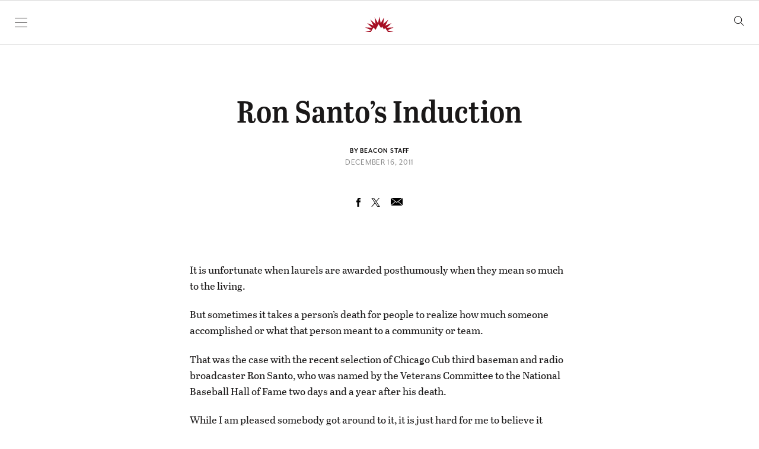

--- FILE ---
content_type: text/html; charset=UTF-8
request_url: https://flatheadbeacon.com/2011/12/16/ron-santos-induction/
body_size: 28082
content:
<!doctype html>
<html lang="en">

    <head>
        <meta charset="UTF-8">
        <meta name="viewport" content="width=device-width, initial-scale=1, shrink-to-fit=no">

                <meta name='robots' content='index, follow, max-image-preview:large, max-snippet:-1, max-video-preview:-1' />
	<style>img:is([sizes="auto" i], [sizes^="auto," i]) { contain-intrinsic-size: 3000px 1500px }</style>
	
	<!-- This site is optimized with the Yoast SEO plugin v26.3 - https://yoast.com/wordpress/plugins/seo/ -->
	<title>Ron Santo&#8217;s Induction - Flathead Beacon</title>
	<link rel="canonical" href="https://flatheadbeacon.com/2011/12/16/ron-santos-induction/" />
	<meta property="og:locale" content="en_US" />
	<meta property="og:type" content="article" />
	<meta property="og:title" content="Ron Santo&#8217;s Induction - Flathead Beacon" />
	<meta property="og:description" content="It is unfortunate when laurels are awarded posthumously when they mean so much to the living. But sometimes it takes a person&rsquo;s death for people to realize how much someone accomplished or what that person meant to a community or team. That was the case with the recent selection of Chicago Cub third baseman and [&hellip;]" />
	<meta property="og:url" content="https://flatheadbeacon.com/2011/12/16/ron-santos-induction/" />
	<meta property="og:site_name" content="Flathead Beacon" />
	<meta property="article:publisher" content="https://www.facebook.com/FlatheadBeacon" />
	<meta property="article:published_time" content="2011-12-16T07:00:00+00:00" />
	<meta property="og:image" content="https://flatheadbeacon.com/wp-content/uploads/2021/03/fb-social-logo.png" />
	<meta property="og:image:width" content="1500" />
	<meta property="og:image:height" content="1500" />
	<meta property="og:image:type" content="image/png" />
	<meta name="author" content="Beacon Staff" />
	<meta name="twitter:label1" content="Written by" />
	<meta name="twitter:data1" content="Beacon Staff" />
	<meta name="twitter:label2" content="Est. reading time" />
	<meta name="twitter:data2" content="3 minutes" />
	<script type="application/ld+json" class="yoast-schema-graph">{"@context":"https://schema.org","@graph":[{"@type":"Article","@id":"https://flatheadbeacon.com/2011/12/16/ron-santos-induction/#article","isPartOf":{"@id":"https://flatheadbeacon.com/2011/12/16/ron-santos-induction/"},"author":{"name":"Beacon Staff","@id":"https://flatheadbeacon.com/#/schema/person/9238d74f60ebed9421bdddb9efca5093"},"headline":"Ron Santo&#8217;s Induction","datePublished":"2011-12-16T07:00:00+00:00","mainEntityOfPage":{"@id":"https://flatheadbeacon.com/2011/12/16/ron-santos-induction/"},"wordCount":652,"commentCount":0,"publisher":{"@id":"https://flatheadbeacon.com/#organization"},"articleSection":["Legacy Article","Sports"],"inLanguage":"en-US","potentialAction":[{"@type":"CommentAction","name":"Comment","target":["https://flatheadbeacon.com/2011/12/16/ron-santos-induction/#respond"]}],"copyrightYear":"2011","copyrightHolder":{"@id":"https://flatheadbeacon.com/#organization"}},{"@type":"WebPage","@id":"https://flatheadbeacon.com/2011/12/16/ron-santos-induction/","url":"https://flatheadbeacon.com/2011/12/16/ron-santos-induction/","name":"Ron Santo&#8217;s Induction - Flathead Beacon","isPartOf":{"@id":"https://flatheadbeacon.com/#website"},"datePublished":"2011-12-16T07:00:00+00:00","breadcrumb":{"@id":"https://flatheadbeacon.com/2011/12/16/ron-santos-induction/#breadcrumb"},"inLanguage":"en-US","potentialAction":[{"@type":"ReadAction","target":["https://flatheadbeacon.com/2011/12/16/ron-santos-induction/"]}]},{"@type":"BreadcrumbList","@id":"https://flatheadbeacon.com/2011/12/16/ron-santos-induction/#breadcrumb","itemListElement":[{"@type":"ListItem","position":1,"name":"Home","item":"https://flatheadbeacon.com/"},{"@type":"ListItem","position":2,"name":"Ron Santo&#8217;s Induction"}]},{"@type":"WebSite","@id":"https://flatheadbeacon.com/#website","url":"https://flatheadbeacon.com/","name":"Flathead Beacon","description":"The Flathead Beacon is a weekly print and daily online news source serving Western Montana&#039;s Flathead Valley.","publisher":{"@id":"https://flatheadbeacon.com/#organization"},"potentialAction":[{"@type":"SearchAction","target":{"@type":"EntryPoint","urlTemplate":"https://flatheadbeacon.com/?s={search_term_string}"},"query-input":{"@type":"PropertyValueSpecification","valueRequired":true,"valueName":"search_term_string"}}],"inLanguage":"en-US"},{"@type":"Organization","@id":"https://flatheadbeacon.com/#organization","name":"Flathead Beacon","url":"https://flatheadbeacon.com/","logo":{"@type":"ImageObject","inLanguage":"en-US","@id":"https://flatheadbeacon.com/#/schema/logo/image/","url":"https://flatheadbeacon.com/wp-content/uploads/2016/03/Screen-Shot-2016-03-02-at-11.40.09-AM.png","contentUrl":"https://flatheadbeacon.com/wp-content/uploads/2016/03/Screen-Shot-2016-03-02-at-11.40.09-AM.png","width":195,"height":93,"caption":"Flathead Beacon"},"image":{"@id":"https://flatheadbeacon.com/#/schema/logo/image/"},"sameAs":["https://www.facebook.com/FlatheadBeacon","https://x.com/flatheadbeacon"]},{"@type":"Person","@id":"https://flatheadbeacon.com/#/schema/person/9238d74f60ebed9421bdddb9efca5093","name":"Beacon Staff","image":{"@type":"ImageObject","inLanguage":"en-US","@id":"https://flatheadbeacon.com/#/schema/person/image/","url":"https://secure.gravatar.com/avatar/2dc30e44e0eea16a462c1c0552385f1715259dcf37fa73d9a621ee7fc0708c8e?s=96&d=mm&r=g","contentUrl":"https://secure.gravatar.com/avatar/2dc30e44e0eea16a462c1c0552385f1715259dcf37fa73d9a621ee7fc0708c8e?s=96&d=mm&r=g","caption":"Beacon Staff"},"url":"https://flatheadbeacon.com/author/flatheadbeacon/"}]}</script>
	<!-- / Yoast SEO plugin. -->


<link rel='dns-prefetch' href='//stats.wp.com' />
<link rel='dns-prefetch' href='//cloud.typography.com' />
<link rel='dns-prefetch' href='//use.typekit.net' />
<link rel="alternate" type="application/rss+xml" title="Flathead Beacon &raquo; Feed" href="https://flatheadbeacon.com/feed/" />
<link rel="alternate" type="application/rss+xml" title="Flathead Beacon &raquo; Comments Feed" href="https://flatheadbeacon.com/comments/feed/" />
<link rel="alternate" type="application/rss+xml" title="Flathead Beacon &raquo; Ron Santo&#8217;s Induction Comments Feed" href="https://flatheadbeacon.com/2011/12/16/ron-santos-induction/feed/" />
		<!-- This site uses the Google Analytics by MonsterInsights plugin v9.10.0 - Using Analytics tracking - https://www.monsterinsights.com/ -->
							<script src="//www.googletagmanager.com/gtag/js?id=G-M7QZJLENM0"  data-cfasync="false" data-wpfc-render="false" type="text/javascript" async></script>
			<script data-cfasync="false" data-wpfc-render="false" type="text/javascript">
				var mi_version = '9.10.0';
				var mi_track_user = true;
				var mi_no_track_reason = '';
								var MonsterInsightsDefaultLocations = {"page_location":"https:\/\/flatheadbeacon.com\/2011\/12\/16\/ron-santos-induction\/"};
								MonsterInsightsDefaultLocations.page_location = window.location.href;
								if ( typeof MonsterInsightsPrivacyGuardFilter === 'function' ) {
					var MonsterInsightsLocations = (typeof MonsterInsightsExcludeQuery === 'object') ? MonsterInsightsPrivacyGuardFilter( MonsterInsightsExcludeQuery ) : MonsterInsightsPrivacyGuardFilter( MonsterInsightsDefaultLocations );
				} else {
					var MonsterInsightsLocations = (typeof MonsterInsightsExcludeQuery === 'object') ? MonsterInsightsExcludeQuery : MonsterInsightsDefaultLocations;
				}

								var disableStrs = [
										'ga-disable-G-M7QZJLENM0',
									];

				/* Function to detect opted out users */
				function __gtagTrackerIsOptedOut() {
					for (var index = 0; index < disableStrs.length; index++) {
						if (document.cookie.indexOf(disableStrs[index] + '=true') > -1) {
							return true;
						}
					}

					return false;
				}

				/* Disable tracking if the opt-out cookie exists. */
				if (__gtagTrackerIsOptedOut()) {
					for (var index = 0; index < disableStrs.length; index++) {
						window[disableStrs[index]] = true;
					}
				}

				/* Opt-out function */
				function __gtagTrackerOptout() {
					for (var index = 0; index < disableStrs.length; index++) {
						document.cookie = disableStrs[index] + '=true; expires=Thu, 31 Dec 2099 23:59:59 UTC; path=/';
						window[disableStrs[index]] = true;
					}
				}

				if ('undefined' === typeof gaOptout) {
					function gaOptout() {
						__gtagTrackerOptout();
					}
				}
								window.dataLayer = window.dataLayer || [];

				window.MonsterInsightsDualTracker = {
					helpers: {},
					trackers: {},
				};
				if (mi_track_user) {
					function __gtagDataLayer() {
						dataLayer.push(arguments);
					}

					function __gtagTracker(type, name, parameters) {
						if (!parameters) {
							parameters = {};
						}

						if (parameters.send_to) {
							__gtagDataLayer.apply(null, arguments);
							return;
						}

						if (type === 'event') {
														parameters.send_to = monsterinsights_frontend.v4_id;
							var hookName = name;
							if (typeof parameters['event_category'] !== 'undefined') {
								hookName = parameters['event_category'] + ':' + name;
							}

							if (typeof MonsterInsightsDualTracker.trackers[hookName] !== 'undefined') {
								MonsterInsightsDualTracker.trackers[hookName](parameters);
							} else {
								__gtagDataLayer('event', name, parameters);
							}
							
						} else {
							__gtagDataLayer.apply(null, arguments);
						}
					}

					__gtagTracker('js', new Date());
					__gtagTracker('set', {
						'developer_id.dZGIzZG': true,
											});
					if ( MonsterInsightsLocations.page_location ) {
						__gtagTracker('set', MonsterInsightsLocations);
					}
										__gtagTracker('config', 'G-M7QZJLENM0', {"forceSSL":"true"} );
										window.gtag = __gtagTracker;										(function () {
						/* https://developers.google.com/analytics/devguides/collection/analyticsjs/ */
						/* ga and __gaTracker compatibility shim. */
						var noopfn = function () {
							return null;
						};
						var newtracker = function () {
							return new Tracker();
						};
						var Tracker = function () {
							return null;
						};
						var p = Tracker.prototype;
						p.get = noopfn;
						p.set = noopfn;
						p.send = function () {
							var args = Array.prototype.slice.call(arguments);
							args.unshift('send');
							__gaTracker.apply(null, args);
						};
						var __gaTracker = function () {
							var len = arguments.length;
							if (len === 0) {
								return;
							}
							var f = arguments[len - 1];
							if (typeof f !== 'object' || f === null || typeof f.hitCallback !== 'function') {
								if ('send' === arguments[0]) {
									var hitConverted, hitObject = false, action;
									if ('event' === arguments[1]) {
										if ('undefined' !== typeof arguments[3]) {
											hitObject = {
												'eventAction': arguments[3],
												'eventCategory': arguments[2],
												'eventLabel': arguments[4],
												'value': arguments[5] ? arguments[5] : 1,
											}
										}
									}
									if ('pageview' === arguments[1]) {
										if ('undefined' !== typeof arguments[2]) {
											hitObject = {
												'eventAction': 'page_view',
												'page_path': arguments[2],
											}
										}
									}
									if (typeof arguments[2] === 'object') {
										hitObject = arguments[2];
									}
									if (typeof arguments[5] === 'object') {
										Object.assign(hitObject, arguments[5]);
									}
									if ('undefined' !== typeof arguments[1].hitType) {
										hitObject = arguments[1];
										if ('pageview' === hitObject.hitType) {
											hitObject.eventAction = 'page_view';
										}
									}
									if (hitObject) {
										action = 'timing' === arguments[1].hitType ? 'timing_complete' : hitObject.eventAction;
										hitConverted = mapArgs(hitObject);
										__gtagTracker('event', action, hitConverted);
									}
								}
								return;
							}

							function mapArgs(args) {
								var arg, hit = {};
								var gaMap = {
									'eventCategory': 'event_category',
									'eventAction': 'event_action',
									'eventLabel': 'event_label',
									'eventValue': 'event_value',
									'nonInteraction': 'non_interaction',
									'timingCategory': 'event_category',
									'timingVar': 'name',
									'timingValue': 'value',
									'timingLabel': 'event_label',
									'page': 'page_path',
									'location': 'page_location',
									'title': 'page_title',
									'referrer' : 'page_referrer',
								};
								for (arg in args) {
																		if (!(!args.hasOwnProperty(arg) || !gaMap.hasOwnProperty(arg))) {
										hit[gaMap[arg]] = args[arg];
									} else {
										hit[arg] = args[arg];
									}
								}
								return hit;
							}

							try {
								f.hitCallback();
							} catch (ex) {
							}
						};
						__gaTracker.create = newtracker;
						__gaTracker.getByName = newtracker;
						__gaTracker.getAll = function () {
							return [];
						};
						__gaTracker.remove = noopfn;
						__gaTracker.loaded = true;
						window['__gaTracker'] = __gaTracker;
					})();
									} else {
										console.log("");
					(function () {
						function __gtagTracker() {
							return null;
						}

						window['__gtagTracker'] = __gtagTracker;
						window['gtag'] = __gtagTracker;
					})();
									}
			</script>
							<!-- / Google Analytics by MonsterInsights -->
		<script type="text/javascript">
/* <![CDATA[ */
window._wpemojiSettings = {"baseUrl":"https:\/\/s.w.org\/images\/core\/emoji\/16.0.1\/72x72\/","ext":".png","svgUrl":"https:\/\/s.w.org\/images\/core\/emoji\/16.0.1\/svg\/","svgExt":".svg","source":{"concatemoji":"https:\/\/flatheadbeacon.com\/wp-includes\/js\/wp-emoji-release.min.js?ver=6.8.3"}};
/*! This file is auto-generated */
!function(s,n){var o,i,e;function c(e){try{var t={supportTests:e,timestamp:(new Date).valueOf()};sessionStorage.setItem(o,JSON.stringify(t))}catch(e){}}function p(e,t,n){e.clearRect(0,0,e.canvas.width,e.canvas.height),e.fillText(t,0,0);var t=new Uint32Array(e.getImageData(0,0,e.canvas.width,e.canvas.height).data),a=(e.clearRect(0,0,e.canvas.width,e.canvas.height),e.fillText(n,0,0),new Uint32Array(e.getImageData(0,0,e.canvas.width,e.canvas.height).data));return t.every(function(e,t){return e===a[t]})}function u(e,t){e.clearRect(0,0,e.canvas.width,e.canvas.height),e.fillText(t,0,0);for(var n=e.getImageData(16,16,1,1),a=0;a<n.data.length;a++)if(0!==n.data[a])return!1;return!0}function f(e,t,n,a){switch(t){case"flag":return n(e,"\ud83c\udff3\ufe0f\u200d\u26a7\ufe0f","\ud83c\udff3\ufe0f\u200b\u26a7\ufe0f")?!1:!n(e,"\ud83c\udde8\ud83c\uddf6","\ud83c\udde8\u200b\ud83c\uddf6")&&!n(e,"\ud83c\udff4\udb40\udc67\udb40\udc62\udb40\udc65\udb40\udc6e\udb40\udc67\udb40\udc7f","\ud83c\udff4\u200b\udb40\udc67\u200b\udb40\udc62\u200b\udb40\udc65\u200b\udb40\udc6e\u200b\udb40\udc67\u200b\udb40\udc7f");case"emoji":return!a(e,"\ud83e\udedf")}return!1}function g(e,t,n,a){var r="undefined"!=typeof WorkerGlobalScope&&self instanceof WorkerGlobalScope?new OffscreenCanvas(300,150):s.createElement("canvas"),o=r.getContext("2d",{willReadFrequently:!0}),i=(o.textBaseline="top",o.font="600 32px Arial",{});return e.forEach(function(e){i[e]=t(o,e,n,a)}),i}function t(e){var t=s.createElement("script");t.src=e,t.defer=!0,s.head.appendChild(t)}"undefined"!=typeof Promise&&(o="wpEmojiSettingsSupports",i=["flag","emoji"],n.supports={everything:!0,everythingExceptFlag:!0},e=new Promise(function(e){s.addEventListener("DOMContentLoaded",e,{once:!0})}),new Promise(function(t){var n=function(){try{var e=JSON.parse(sessionStorage.getItem(o));if("object"==typeof e&&"number"==typeof e.timestamp&&(new Date).valueOf()<e.timestamp+604800&&"object"==typeof e.supportTests)return e.supportTests}catch(e){}return null}();if(!n){if("undefined"!=typeof Worker&&"undefined"!=typeof OffscreenCanvas&&"undefined"!=typeof URL&&URL.createObjectURL&&"undefined"!=typeof Blob)try{var e="postMessage("+g.toString()+"("+[JSON.stringify(i),f.toString(),p.toString(),u.toString()].join(",")+"));",a=new Blob([e],{type:"text/javascript"}),r=new Worker(URL.createObjectURL(a),{name:"wpTestEmojiSupports"});return void(r.onmessage=function(e){c(n=e.data),r.terminate(),t(n)})}catch(e){}c(n=g(i,f,p,u))}t(n)}).then(function(e){for(var t in e)n.supports[t]=e[t],n.supports.everything=n.supports.everything&&n.supports[t],"flag"!==t&&(n.supports.everythingExceptFlag=n.supports.everythingExceptFlag&&n.supports[t]);n.supports.everythingExceptFlag=n.supports.everythingExceptFlag&&!n.supports.flag,n.DOMReady=!1,n.readyCallback=function(){n.DOMReady=!0}}).then(function(){return e}).then(function(){var e;n.supports.everything||(n.readyCallback(),(e=n.source||{}).concatemoji?t(e.concatemoji):e.wpemoji&&e.twemoji&&(t(e.twemoji),t(e.wpemoji)))}))}((window,document),window._wpemojiSettings);
/* ]]> */
</script>
<style id='wp-emoji-styles-inline-css' type='text/css'>

	img.wp-smiley, img.emoji {
		display: inline !important;
		border: none !important;
		box-shadow: none !important;
		height: 1em !important;
		width: 1em !important;
		margin: 0 0.07em !important;
		vertical-align: -0.1em !important;
		background: none !important;
		padding: 0 !important;
	}
</style>
<link rel='stylesheet' id='wp-block-library-css' href='https://flatheadbeacon.com/wp-includes/css/dist/block-library/style.min.css?ver=6.8.3' type='text/css' media='all' />
<style id='classic-theme-styles-inline-css' type='text/css'>
/*! This file is auto-generated */
.wp-block-button__link{color:#fff;background-color:#32373c;border-radius:9999px;box-shadow:none;text-decoration:none;padding:calc(.667em + 2px) calc(1.333em + 2px);font-size:1.125em}.wp-block-file__button{background:#32373c;color:#fff;text-decoration:none}
</style>
<link rel='stylesheet' id='mediaelement-css' href='https://flatheadbeacon.com/wp-includes/js/mediaelement/mediaelementplayer-legacy.min.css?ver=4.2.17' type='text/css' media='all' />
<link rel='stylesheet' id='wp-mediaelement-css' href='https://flatheadbeacon.com/wp-includes/js/mediaelement/wp-mediaelement.min.css?ver=6.8.3' type='text/css' media='all' />
<style id='jetpack-sharing-buttons-style-inline-css' type='text/css'>
.jetpack-sharing-buttons__services-list{display:flex;flex-direction:row;flex-wrap:wrap;gap:0;list-style-type:none;margin:5px;padding:0}.jetpack-sharing-buttons__services-list.has-small-icon-size{font-size:12px}.jetpack-sharing-buttons__services-list.has-normal-icon-size{font-size:16px}.jetpack-sharing-buttons__services-list.has-large-icon-size{font-size:24px}.jetpack-sharing-buttons__services-list.has-huge-icon-size{font-size:36px}@media print{.jetpack-sharing-buttons__services-list{display:none!important}}.editor-styles-wrapper .wp-block-jetpack-sharing-buttons{gap:0;padding-inline-start:0}ul.jetpack-sharing-buttons__services-list.has-background{padding:1.25em 2.375em}
</style>
<style id='global-styles-inline-css' type='text/css'>
:root{--wp--preset--aspect-ratio--square: 1;--wp--preset--aspect-ratio--4-3: 4/3;--wp--preset--aspect-ratio--3-4: 3/4;--wp--preset--aspect-ratio--3-2: 3/2;--wp--preset--aspect-ratio--2-3: 2/3;--wp--preset--aspect-ratio--16-9: 16/9;--wp--preset--aspect-ratio--9-16: 9/16;--wp--preset--color--black: #1A1818;--wp--preset--color--cyan-bluish-gray: #abb8c3;--wp--preset--color--white: #FFFFFF;--wp--preset--color--pale-pink: #f78da7;--wp--preset--color--vivid-red: #cf2e2e;--wp--preset--color--luminous-vivid-orange: #ff6900;--wp--preset--color--luminous-vivid-amber: #fcb900;--wp--preset--color--light-green-cyan: #7bdcb5;--wp--preset--color--vivid-green-cyan: #00d084;--wp--preset--color--pale-cyan-blue: #8ed1fc;--wp--preset--color--vivid-cyan-blue: #0693e3;--wp--preset--color--vivid-purple: #9b51e0;--wp--preset--color--red: #A70E23;--wp--preset--color--medium-gray: #888888;--wp--preset--gradient--vivid-cyan-blue-to-vivid-purple: linear-gradient(135deg,rgba(6,147,227,1) 0%,rgb(155,81,224) 100%);--wp--preset--gradient--light-green-cyan-to-vivid-green-cyan: linear-gradient(135deg,rgb(122,220,180) 0%,rgb(0,208,130) 100%);--wp--preset--gradient--luminous-vivid-amber-to-luminous-vivid-orange: linear-gradient(135deg,rgba(252,185,0,1) 0%,rgba(255,105,0,1) 100%);--wp--preset--gradient--luminous-vivid-orange-to-vivid-red: linear-gradient(135deg,rgba(255,105,0,1) 0%,rgb(207,46,46) 100%);--wp--preset--gradient--very-light-gray-to-cyan-bluish-gray: linear-gradient(135deg,rgb(238,238,238) 0%,rgb(169,184,195) 100%);--wp--preset--gradient--cool-to-warm-spectrum: linear-gradient(135deg,rgb(74,234,220) 0%,rgb(151,120,209) 20%,rgb(207,42,186) 40%,rgb(238,44,130) 60%,rgb(251,105,98) 80%,rgb(254,248,76) 100%);--wp--preset--gradient--blush-light-purple: linear-gradient(135deg,rgb(255,206,236) 0%,rgb(152,150,240) 100%);--wp--preset--gradient--blush-bordeaux: linear-gradient(135deg,rgb(254,205,165) 0%,rgb(254,45,45) 50%,rgb(107,0,62) 100%);--wp--preset--gradient--luminous-dusk: linear-gradient(135deg,rgb(255,203,112) 0%,rgb(199,81,192) 50%,rgb(65,88,208) 100%);--wp--preset--gradient--pale-ocean: linear-gradient(135deg,rgb(255,245,203) 0%,rgb(182,227,212) 50%,rgb(51,167,181) 100%);--wp--preset--gradient--electric-grass: linear-gradient(135deg,rgb(202,248,128) 0%,rgb(113,206,126) 100%);--wp--preset--gradient--midnight: linear-gradient(135deg,rgb(2,3,129) 0%,rgb(40,116,252) 100%);--wp--preset--font-size--small: 13px;--wp--preset--font-size--medium: 20px;--wp--preset--font-size--large: 36px;--wp--preset--font-size--x-large: 42px;--wp--preset--spacing--20: 0.44rem;--wp--preset--spacing--30: 0.67rem;--wp--preset--spacing--40: 1rem;--wp--preset--spacing--50: 1.5rem;--wp--preset--spacing--60: 2.25rem;--wp--preset--spacing--70: 3.38rem;--wp--preset--spacing--80: 5.06rem;--wp--preset--shadow--natural: 6px 6px 9px rgba(0, 0, 0, 0.2);--wp--preset--shadow--deep: 12px 12px 50px rgba(0, 0, 0, 0.4);--wp--preset--shadow--sharp: 6px 6px 0px rgba(0, 0, 0, 0.2);--wp--preset--shadow--outlined: 6px 6px 0px -3px rgba(255, 255, 255, 1), 6px 6px rgba(0, 0, 0, 1);--wp--preset--shadow--crisp: 6px 6px 0px rgba(0, 0, 0, 1);}:where(.is-layout-flex){gap: 0.5em;}:where(.is-layout-grid){gap: 0.5em;}body .is-layout-flex{display: flex;}.is-layout-flex{flex-wrap: wrap;align-items: center;}.is-layout-flex > :is(*, div){margin: 0;}body .is-layout-grid{display: grid;}.is-layout-grid > :is(*, div){margin: 0;}:where(.wp-block-columns.is-layout-flex){gap: 2em;}:where(.wp-block-columns.is-layout-grid){gap: 2em;}:where(.wp-block-post-template.is-layout-flex){gap: 1.25em;}:where(.wp-block-post-template.is-layout-grid){gap: 1.25em;}.has-black-color{color: var(--wp--preset--color--black) !important;}.has-cyan-bluish-gray-color{color: var(--wp--preset--color--cyan-bluish-gray) !important;}.has-white-color{color: var(--wp--preset--color--white) !important;}.has-pale-pink-color{color: var(--wp--preset--color--pale-pink) !important;}.has-vivid-red-color{color: var(--wp--preset--color--vivid-red) !important;}.has-luminous-vivid-orange-color{color: var(--wp--preset--color--luminous-vivid-orange) !important;}.has-luminous-vivid-amber-color{color: var(--wp--preset--color--luminous-vivid-amber) !important;}.has-light-green-cyan-color{color: var(--wp--preset--color--light-green-cyan) !important;}.has-vivid-green-cyan-color{color: var(--wp--preset--color--vivid-green-cyan) !important;}.has-pale-cyan-blue-color{color: var(--wp--preset--color--pale-cyan-blue) !important;}.has-vivid-cyan-blue-color{color: var(--wp--preset--color--vivid-cyan-blue) !important;}.has-vivid-purple-color{color: var(--wp--preset--color--vivid-purple) !important;}.has-black-background-color{background-color: var(--wp--preset--color--black) !important;}.has-cyan-bluish-gray-background-color{background-color: var(--wp--preset--color--cyan-bluish-gray) !important;}.has-white-background-color{background-color: var(--wp--preset--color--white) !important;}.has-pale-pink-background-color{background-color: var(--wp--preset--color--pale-pink) !important;}.has-vivid-red-background-color{background-color: var(--wp--preset--color--vivid-red) !important;}.has-luminous-vivid-orange-background-color{background-color: var(--wp--preset--color--luminous-vivid-orange) !important;}.has-luminous-vivid-amber-background-color{background-color: var(--wp--preset--color--luminous-vivid-amber) !important;}.has-light-green-cyan-background-color{background-color: var(--wp--preset--color--light-green-cyan) !important;}.has-vivid-green-cyan-background-color{background-color: var(--wp--preset--color--vivid-green-cyan) !important;}.has-pale-cyan-blue-background-color{background-color: var(--wp--preset--color--pale-cyan-blue) !important;}.has-vivid-cyan-blue-background-color{background-color: var(--wp--preset--color--vivid-cyan-blue) !important;}.has-vivid-purple-background-color{background-color: var(--wp--preset--color--vivid-purple) !important;}.has-black-border-color{border-color: var(--wp--preset--color--black) !important;}.has-cyan-bluish-gray-border-color{border-color: var(--wp--preset--color--cyan-bluish-gray) !important;}.has-white-border-color{border-color: var(--wp--preset--color--white) !important;}.has-pale-pink-border-color{border-color: var(--wp--preset--color--pale-pink) !important;}.has-vivid-red-border-color{border-color: var(--wp--preset--color--vivid-red) !important;}.has-luminous-vivid-orange-border-color{border-color: var(--wp--preset--color--luminous-vivid-orange) !important;}.has-luminous-vivid-amber-border-color{border-color: var(--wp--preset--color--luminous-vivid-amber) !important;}.has-light-green-cyan-border-color{border-color: var(--wp--preset--color--light-green-cyan) !important;}.has-vivid-green-cyan-border-color{border-color: var(--wp--preset--color--vivid-green-cyan) !important;}.has-pale-cyan-blue-border-color{border-color: var(--wp--preset--color--pale-cyan-blue) !important;}.has-vivid-cyan-blue-border-color{border-color: var(--wp--preset--color--vivid-cyan-blue) !important;}.has-vivid-purple-border-color{border-color: var(--wp--preset--color--vivid-purple) !important;}.has-vivid-cyan-blue-to-vivid-purple-gradient-background{background: var(--wp--preset--gradient--vivid-cyan-blue-to-vivid-purple) !important;}.has-light-green-cyan-to-vivid-green-cyan-gradient-background{background: var(--wp--preset--gradient--light-green-cyan-to-vivid-green-cyan) !important;}.has-luminous-vivid-amber-to-luminous-vivid-orange-gradient-background{background: var(--wp--preset--gradient--luminous-vivid-amber-to-luminous-vivid-orange) !important;}.has-luminous-vivid-orange-to-vivid-red-gradient-background{background: var(--wp--preset--gradient--luminous-vivid-orange-to-vivid-red) !important;}.has-very-light-gray-to-cyan-bluish-gray-gradient-background{background: var(--wp--preset--gradient--very-light-gray-to-cyan-bluish-gray) !important;}.has-cool-to-warm-spectrum-gradient-background{background: var(--wp--preset--gradient--cool-to-warm-spectrum) !important;}.has-blush-light-purple-gradient-background{background: var(--wp--preset--gradient--blush-light-purple) !important;}.has-blush-bordeaux-gradient-background{background: var(--wp--preset--gradient--blush-bordeaux) !important;}.has-luminous-dusk-gradient-background{background: var(--wp--preset--gradient--luminous-dusk) !important;}.has-pale-ocean-gradient-background{background: var(--wp--preset--gradient--pale-ocean) !important;}.has-electric-grass-gradient-background{background: var(--wp--preset--gradient--electric-grass) !important;}.has-midnight-gradient-background{background: var(--wp--preset--gradient--midnight) !important;}.has-small-font-size{font-size: var(--wp--preset--font-size--small) !important;}.has-medium-font-size{font-size: var(--wp--preset--font-size--medium) !important;}.has-large-font-size{font-size: var(--wp--preset--font-size--large) !important;}.has-x-large-font-size{font-size: var(--wp--preset--font-size--x-large) !important;}
:where(.wp-block-post-template.is-layout-flex){gap: 1.25em;}:where(.wp-block-post-template.is-layout-grid){gap: 1.25em;}
:where(.wp-block-columns.is-layout-flex){gap: 2em;}:where(.wp-block-columns.is-layout-grid){gap: 2em;}
:root :where(.wp-block-pullquote){font-size: 1.5em;line-height: 1.6;}
</style>
<link rel='stylesheet' id='wp-polls-css' href='https://flatheadbeacon.com/wp-content/plugins/wp-polls/polls-css.css?ver=2.77.3' type='text/css' media='all' />
<style id='wp-polls-inline-css' type='text/css'>
.wp-polls .pollbar {
	margin: 1px;
	font-size: 8px;
	line-height: 10px;
	height: 10px;
	background: #A70E23;
	border: 1px solid #210307;
}

</style>
<link rel='stylesheet' id='typographyFonts-css' href='//cloud.typography.com/6611874/7804612/css/fonts.css?ver=6.8.3' type='text/css' media='all' />
<link rel='stylesheet' id='typekitFonts-css' href='//use.typekit.net/ryh1euu.css?ver=6.8.3' type='text/css' media='all' />
<link rel='stylesheet' id='vessel-stylesheet-css' href='https://flatheadbeacon.com/wp-content/themes/vessel/assets/css/style.css?ver=1761948742' type='text/css' media='all' />
<script type="text/javascript" src="https://flatheadbeacon.com/wp-content/plugins/google-analytics-for-wordpress/assets/js/frontend-gtag.min.js?ver=9.10.0" id="monsterinsights-frontend-script-js" async="async" data-wp-strategy="async"></script>
<script data-cfasync="false" data-wpfc-render="false" type="text/javascript" id='monsterinsights-frontend-script-js-extra'>/* <![CDATA[ */
var monsterinsights_frontend = {"js_events_tracking":"true","download_extensions":"doc,pdf,ppt,zip,xls,docx,pptx,xlsx","inbound_paths":"[]","home_url":"https:\/\/flatheadbeacon.com","hash_tracking":"false","v4_id":"G-M7QZJLENM0"};/* ]]> */
</script>
<script type="text/javascript" src="https://flatheadbeacon.com/wp-includes/js/jquery/jquery.min.js?ver=3.7.1" id="jquery-core-js"></script>
<script type="text/javascript" src="https://flatheadbeacon.com/wp-includes/js/jquery/jquery-migrate.min.js?ver=3.4.1" id="jquery-migrate-js"></script>
<link rel="https://api.w.org/" href="https://flatheadbeacon.com/wp-json/" /><link rel="alternate" title="JSON" type="application/json" href="https://flatheadbeacon.com/wp-json/wp/v2/posts/15051" /><link rel='shortlink' href='https://flatheadbeacon.com/?p=15051' />
<link rel="alternate" title="oEmbed (JSON)" type="application/json+oembed" href="https://flatheadbeacon.com/wp-json/oembed/1.0/embed?url=https%3A%2F%2Fflatheadbeacon.com%2F2011%2F12%2F16%2Fron-santos-induction%2F" />
<link rel="alternate" title="oEmbed (XML)" type="text/xml+oembed" href="https://flatheadbeacon.com/wp-json/oembed/1.0/embed?url=https%3A%2F%2Fflatheadbeacon.com%2F2011%2F12%2F16%2Fron-santos-induction%2F&#038;format=xml" />
	<style>img#wpstats{display:none}</style>
		<link rel="pingback" href="https://flatheadbeacon.com/xmlrpc.php">
<meta name="mobile-web-app-capable" content="yes">
<meta name="apple-mobile-web-app-capable" content="yes">
<meta name="apple-mobile-web-app-title" content="Flathead Beacon - The Flathead Beacon is a weekly print and daily online news source serving Western Montana&#039;s Flathead Valley.">
		<style>
			.algolia-search-highlight {
				background-color: #fffbcc;
				border-radius: 2px;
				font-style: normal;
			}
		</style>
		
        <!-- Scripts -->
        <script src="https://cdn.jsdelivr.net/gh/alpinejs/alpine@v2.8.0/dist/alpine.min.js" defer></script>
        <script nomodule src="https://cdn.jsdelivr.net/gh/alpinejs/alpine@v2.x.x/dist/alpine-ie11.min.js" defer></script>

        <!-- DFP Ads -->
        <script async src="https://securepubads.g.doubleclick.net/tag/js/gpt.js"></script>
                <!-- Beacon Ad Changes - 2021-04-27 -->
                 <script>
            // DFP
            var googletag = googletag || {};
            googletag.cmd = googletag.cmd || [];
            var gptAdSlots = [];
            googletag.cmd.push(function () {

                var rosAdSizes = googletag.sizeMapping()
                        .addSize([1024, 0], [970, 250])
                        .addSize([768, 0], [728, 90])
                        .addSize([512, 0], [512, 512])
                        .addSize([0, 0], [320, 320])
                        //.addSize([0, 0], [320, 50])
                        .build();
                    gptAdSlots[6] = googletag.defineSlot('/1205862/Articles_Leaderboard', [
                        [320, 320],
                        [512, 512],
                        [970, 250],
                        [728, 90]
                    ], 'div-gpt-ad-1674587304967-0').defineSizeMapping(rosAdSizes).addService(googletag.pubads());
                    var sidebarAdSizes = googletag.sizeMapping()
                            .addSize([1024, 0], [300, 600])
                            .addSize([0, 0], [])
                            .build();

                    gptAdSlots[4] = googletag.defineSlot('/1205862/FlatheadMedia_HalfPage_ROS', [300, 600], 'div-gpt-ad-1464884580983-0').defineSizeMapping(sidebarAdSizes).addService(googletag.pubads());

                // NEW INIT
                googletag.pubads().enableSingleRequest();
                googletag.pubads().collapseEmptyDivs();
                googletag.pubads().setTargeting('Category', []).setTargeting('Article', []);
                googletag.enableServices();

            });

            if (window.addEventListener) {
                window.addEventListener("resize", browserResize);
            } else if (window.attachEvent) {
                window.attachEvent("onresize", browserResize);
            }
            var InitialResize = window.innerWidth;

            function browserResize() {
                var afterResize = window.innerWidth;
                if (
                        (InitialResize < (1024) && afterResize >= (1024)) ||
                        (InitialResize >= (1024) && afterResize < (1024)) ||
                        (InitialResize < (768) && afterResize >= (768)) ||
                        (InitialResize >= (768) && afterResize < (768)) ||
                        (InitialResize < (512) && afterResize >= (512)) ||
                        (InitialResize >= (512) && afterResize < (512)) ||
                        (InitialResize < (320) && afterResize >= (320)) ||
                        (InitialResize >= (320) && afterResize < (320))
                        )
                {
                    InitialResize = afterResize;
                    // console.log( InitialResize = afterResize );

                    googletag.cmd.push(function () {
                        googletag.pubads().refresh([gptAdSlots[0]]);
                        googletag.pubads().refresh([gptAdSlots[1]]);
                        googletag.pubads().refresh([gptAdSlots[2]]);
                        googletag.pubads().refresh([gptAdSlots[3]]);
                        googletag.pubads().refresh([gptAdSlots[4]]);
                        googletag.pubads().refresh([gptAdSlots[6]]);
                    });

                }

            }
        </script>
        <!-- Facebook Pixel Code -->
        <script>
            !function (f, b, e, v, n, t, s)
            {
                if (f.fbq)
                    return;
                n = f.fbq = function () {
                    n.callMethod ?
                            n.callMethod.apply(n, arguments) : n.queue.push(arguments)
                };
                if (!f._fbq)
                    f._fbq = n;
                n.push = n;
                n.loaded = !0;
                n.version = '2.0';
                n.queue = [];
                t = b.createElement(e);
                t.async = !0;
                t.src = v;
                s = b.getElementsByTagName(e)[0];
                s.parentNode.insertBefore(t, s)
            }(window, document, 'script',
                    'https://connect.facebook.net/en_US/fbevents.js');
            fbq('init', '175068141247464');
            fbq('track', 'PageView');
        </script>
    <noscript><img height="1" width="1" style="display:none"
                   src="https://www.facebook.com/tr?id=175068141247464&ev=PageView&noscript=1"
                   /></noscript>
    <!-- End Facebook Pixel Code -->
</head>


<!-- Sectioning Guidelines -->
<!-- https://developer.mozilla.org/en-US/docs/Web/Guide/HTML/Using_HTML_sections_and_outlines -->

<body class="wp-singular post-template-default single single-post postid-15051 single-format-standard wp-embed-responsive wp-theme-vessel antialiased bg-white text-gray-900 page-loading" id="top">

    <!-- ############################ -->
    <!--          HOME AD 1           -->
    <!-- ############################ -->

    
    <!-- ############################ -->
    <!--            HEADER            -->
    <!-- ############################ -->

    <div class="border-gray-200 border-b xl:border-t px-6">

        <header>

            <!-- Top Header -->
            <div class="py-5 flex relative max-w-2xl mx-auto h-auto box-content">

                <div class="w-1/3 flex flex-col justify-center">

                    <a href="#main" class="sr-only focus:not-sr-only focus:absolute focus:p-2 xl:focus:px-4 bg-red-500 text-white tracking-wide font-semibold leading-19px uppercase border border-transparent rounded focus:outline-none focus:shadow-outline-red focus:border-red-500 z-40">
                        Skip to content
                    </a>

                    <div class="flex items-center">

                        <div x-data="{ open: false, accessibility: false }" x-on:keydown.window.tab="accessibility = true" x-on:keydown.window.shift.arrow-left="open = !open, accessibility = true, returnToTop()" @keydown.window.escape="open = false" @click.away="open = false" class="relative">

                            <!-- Lines/Hamburger -->
                            <button type="button" @click="open = !open" aria-haspopup="true" x-bind:aria-expanded="open" aria-expanded="true" id="navigation-menu" class="flex items-center -ml-2 p-2 border border-transparent rounded focus:outline-none focus:shadow-outline-red focus:border-red-500 active:bg-gray-50 active:text-gray-800" aria-label="Open flyout menu">
                                <svg xmlns="http://www.w3.org/2000/svg" width="20.577" height="16" viewBox="0 0 20.577 16">
                                <g fill="none" stroke="#1a1818" stroke-linecap="round">
                                <path data-name="Line 1" d="M.5.5h19.577" />
                                <path data-name="Line 2" d="M.5 8h19.577" />
                                <path data-name="Line 3" d="M.5 15.5h19.577" />
                                </g>
                                </svg>
                            </button>

                            <div x-show="open" x-description="Navigation panel, show/hide based on menu state." x-transition:enter="transition ease-out duration-100" x-transition:enter-start="transform opacity-0 scale-95" x-transition:enter-end="transform opacity-100 scale-100" x-transition:leave="transition ease-in duration-75" x-transition:leave-start="transform opacity-100 scale-100" x-transition:leave-end="transform opacity-0 scale-95" class="origin-top-left z-40 fixed left-0 top-0 w-full md:h-auto lg:absolute lg:-left-5 lg:-top-4 lg:w-768px" id="flyout_menu" x-cloak>

                                <div class="overflow-auto overscroll-contain scrolling-touch border border-gray-900 h-screen max-h-screen md:h-auto bg-white shadow-xs">

                                    <div x-show="accessibility" x-description="Accessibility Menu Help" class="bg-red-500 w-full py-2 px-4 text-white text-center font-semibold" x-cloak>
                                        Press <span class="bg-white rounded text-red-500 p-1 ml-2">shift</span> + <span class="bg-white rounded text-red-500 py-1 px-2 mr-2">◄</span> to open this menu
                                    </div>

                                    <div class="p-4" role="menu" aria-orientation="vertical" aria-labelledby="navigation-menu">

                                        <div class="relative flex items-center border-gray-200 border-b pb-3 mx-2">
                                            <button type="button" @click="open = false" class="-ml-2 p-2 border border-transparent rounded focus:outline-none focus:shadow-outline-red focus:border-red-500" aria-label="Close flyout menu">
                                                <!-- Close Icon -->
                                                <svg xmlns="http://www.w3.org/2000/svg" class="" width="16" height="16" viewBox="0 0 16 16" fill="none">
                                                <path d="M1 1l13.843 13.843M1 14.843L14.843 1" stroke="#1A1818" stroke-linecap="round" />
                                                </svg>
                                            </button>
                                            <div class="flex-grow text-right">
                                                                                                                                                <a href="https://flatheadbeacon.com/support/?utm_source=website&utm_medium=button&utm_campaign=menu" class="-mr-2 p-2 text-red-500 text-sm border border-transparent rounded focus:outline-none focus:shadow-outline-red focus:border-red-500">Support Our Work</a>
                                            </div>
                                        </div>

                                                                                    <div class="flex flex-wrap py-4">
                                                <a href="https://flatheadbeacon.com/section/news-features/" class="w-1/2 md:w-1/3 block truncate p-2 my-1 mx-0 text-sm leading-5 text-gray-700 hover:text-red-500 border border-transparent rounded focus:outline-none focus:shadow-outline-red focus:border-red-500 focus:text-red-500 transition-color duration-300 ease-in-out" role="menuitem">News &amp; Features</a>
<a href="https://flatheadbeacon.com/section/outdoors/" class="w-1/2 md:w-1/3 block truncate p-2 my-1 mx-0 text-sm leading-5 text-gray-700 hover:text-red-500 border border-transparent rounded focus:outline-none focus:shadow-outline-red focus:border-red-500 focus:text-red-500 transition-color duration-300 ease-in-out" role="menuitem">Outdoors</a>
<a href="https://flatheadbeacon.com/section/sports/" class="w-1/2 md:w-1/3 block truncate p-2 my-1 mx-0 text-sm leading-5 text-gray-700 hover:text-red-500 border border-transparent rounded focus:outline-none focus:shadow-outline-red focus:border-red-500 focus:text-red-500 transition-color duration-300 ease-in-out" role="menuitem">Sports</a>
<a href="https://flatheadbeacon.com/section/arts-entertainment/" class="w-1/2 md:w-1/3 block truncate p-2 my-1 mx-0 text-sm leading-5 text-gray-700 hover:text-red-500 border border-transparent rounded focus:outline-none focus:shadow-outline-red focus:border-red-500 focus:text-red-500 transition-color duration-300 ease-in-out" role="menuitem">Arts</a>
<a href="https://flatheadbeacon.com/section/opinion/" class="w-1/2 md:w-1/3 block truncate p-2 my-1 mx-0 text-sm leading-5 text-gray-700 hover:text-red-500 border border-transparent rounded focus:outline-none focus:shadow-outline-red focus:border-red-500 focus:text-red-500 transition-color duration-300 ease-in-out" role="menuitem">Opinion</a>
<a href="https://www.flatheadevents.net/" class="w-1/2 md:w-1/3 block truncate p-2 my-1 mx-0 text-sm leading-5 text-gray-700 hover:text-red-500 border border-transparent rounded focus:outline-none focus:shadow-outline-red focus:border-red-500 focus:text-red-500 transition-color duration-300 ease-in-out" role="menuitem">Events</a>
<a href="/newsletters/" class="w-1/2 md:w-1/3 block truncate p-2 my-1 mx-0 text-sm leading-5 text-gray-700 hover:text-red-500 border border-transparent rounded focus:outline-none focus:shadow-outline-red focus:border-red-500 focus:text-red-500 transition-color duration-300 ease-in-out" role="menuitem">Daily Roundup</a>
<a href="https://flatheadbeacon.com/newsletter/" class="w-1/2 md:w-1/3 block truncate p-2 my-1 mx-0 text-sm leading-5 text-gray-700 hover:text-red-500 border border-transparent rounded focus:outline-none focus:shadow-outline-red focus:border-red-500 focus:text-red-500 transition-color duration-300 ease-in-out" role="menuitem">Newsletters</a>
<a href="https://glaciernationalparkprints.com/" class="w-1/2 md:w-1/3 block truncate p-2 my-1 mx-0 text-sm leading-5 text-gray-700 hover:text-red-500 border border-transparent rounded focus:outline-none focus:shadow-outline-red focus:border-red-500 focus:text-red-500 transition-color duration-300 ease-in-out" role="menuitem">Glacier Park Prints</a>
<a href="https://flatheadbeacon.com/section/flathead-living-magazine/" class="w-1/2 md:w-1/3 block truncate p-2 my-1 mx-0 text-sm leading-5 text-gray-700 hover:text-red-500 border border-transparent rounded focus:outline-none focus:shadow-outline-red focus:border-red-500 focus:text-red-500 transition-color duration-300 ease-in-out" role="menuitem">Flathead Living</a>
<a href="/latest-glacier-journal/" class="w-1/2 md:w-1/3 block truncate p-2 my-1 mx-0 text-sm leading-5 text-gray-700 hover:text-red-500 border border-transparent rounded focus:outline-none focus:shadow-outline-red focus:border-red-500 focus:text-red-500 transition-color duration-300 ease-in-out" role="menuitem">Glacier Journal</a>
<a href="https://flatheadbeacon.com/section/sponsored/" class="w-1/2 md:w-1/3 block truncate p-2 my-1 mx-0 text-sm leading-5 text-gray-700 hover:text-red-500 border border-transparent rounded focus:outline-none focus:shadow-outline-red focus:border-red-500 focus:text-red-500 transition-color duration-300 ease-in-out" role="menuitem">Sponsored</a>
<a href="https://flatheadbeacon.com/section/police-blotter/" class="w-1/2 md:w-1/3 block truncate p-2 my-1 mx-0 text-sm leading-5 text-gray-700 hover:text-red-500 border border-transparent rounded focus:outline-none focus:shadow-outline-red focus:border-red-500 focus:text-red-500 transition-color duration-300 ease-in-out" role="menuitem">Police Blotter</a>
<a href="https://flatheadbeacon.com/polls/" class="w-1/2 md:w-1/3 block truncate p-2 my-1 mx-0 text-sm leading-5 text-gray-700 hover:text-red-500 border border-transparent rounded focus:outline-none focus:shadow-outline-red focus:border-red-500 focus:text-red-500 transition-color duration-300 ease-in-out" role="menuitem">Reader Poll</a>
<a href="/galleries/" class="w-1/2 md:w-1/3 block truncate p-2 my-1 mx-0 text-sm leading-5 text-gray-700 hover:text-red-500 border border-transparent rounded focus:outline-none focus:shadow-outline-red focus:border-red-500 focus:text-red-500 transition-color duration-300 ease-in-out" role="menuitem">Photos &#038; Video</a>
<a href="https://flatheadbeacon.com/previous-editions/" class="w-1/2 md:w-1/3 block truncate p-2 my-1 mx-0 text-sm leading-5 text-gray-700 hover:text-red-500 border border-transparent rounded focus:outline-none focus:shadow-outline-red focus:border-red-500 focus:text-red-500 transition-color duration-300 ease-in-out" role="menuitem">Recent Publications</a>
<a href="/public-notices/" class="w-1/2 md:w-1/3 block truncate p-2 my-1 mx-0 text-sm leading-5 text-gray-700 hover:text-red-500 border border-transparent rounded focus:outline-none focus:shadow-outline-red focus:border-red-500 focus:text-red-500 transition-color duration-300 ease-in-out" role="menuitem">Public Notices</a>
<a href="/section/podcasts/" class="w-1/2 md:w-1/3 block truncate p-2 my-1 mx-0 text-sm leading-5 text-gray-700 hover:text-red-500 border border-transparent rounded focus:outline-none focus:shadow-outline-red focus:border-red-500 focus:text-red-500 transition-color duration-300 ease-in-out" role="menuitem">Podcasts</a>
<a href="https://flatheadbeacon.com/about-us/" class="w-1/2 md:w-1/3 block truncate p-2 my-1 mx-0 text-sm leading-5 text-gray-700 hover:text-red-500 border border-transparent rounded focus:outline-none focus:shadow-outline-red focus:border-red-500 focus:text-red-500 transition-color duration-300 ease-in-out" role="menuitem">About Us</a>
<a href="/advertise/" class="w-1/2 md:w-1/3 block truncate p-2 my-1 mx-0 text-sm leading-5 text-gray-700 hover:text-red-500 border border-transparent rounded focus:outline-none focus:shadow-outline-red focus:border-red-500 focus:text-red-500 transition-color duration-300 ease-in-out" role="menuitem">Advertise</a>
<a href="https://flatheadbeacon.com/contact/" class="w-1/2 md:w-1/3 block truncate p-2 my-1 mx-0 text-sm leading-5 text-gray-700 hover:text-red-500 border border-transparent rounded focus:outline-none focus:shadow-outline-red focus:border-red-500 focus:text-red-500 transition-color duration-300 ease-in-out" role="menuitem">Contact Us</a>
                                            </div>
                                        
                                        <div class="flex justify-center border-gray-200 border-t pt-4 mx-2">

                                            
    <!-- Instagram -->
    <a href="http://instagram.com/flatheadbeacon" target="_blank" class="m-0 p-2 group border border-transparent rounded focus:outline-none focus:shadow-outline-red focus:border-red-500">
      <svg xmlns="http://www.w3.org/2000/svg" class="text-gray-900 group-hover:text-red-500 group-focus:text-red-500" width="15.118" height="15.118" viewBox="0 0 15.118 15.118">
        <g fill="currentColor">
          <circle cx="2.525" cy="2.525" transform="translate(5.034 5.034)" r="2.525" />
          <path d="M10.998 0H4.12A4.12 4.12 0 000 4.12v6.878a4.12 4.12 0 004.12 4.12h6.878a4.12 4.12 0 004.12-4.12V4.12A4.12 4.12 0 0010.998 0zM7.559 11.779a4.22 4.22 0 114.22-4.22 4.22 4.22 0 01-4.22 4.22zm5.055-8.446a.828.828 0 11.828-.828.828.828 0 01-.833.828z" />
        </g>
      </svg>
    </a>

  
    <!-- Facebook -->
    <a href="https://www.facebook.com/FlatheadBeacon" target="_blank" class="m-0 p-2 group border border-transparent rounded focus:outline-none focus:shadow-outline-red focus:border-red-500">
      <svg xmlns="http://www.w3.org/2000/svg" class="text-gray-900 group-hover:text-red-500 group-focus:text-red-500" width="7.119" height="15.221" viewBox="0 0 7.119 15.221">
        <path d="M4.699 4.559V3.337a.64.64 0 01.669-.727h1.709V0H4.724a2.96 2.96 0 00-3.2 3.188v1.371H.004v3.048H1.54v7.615h3.044V7.607h2.255l.1-1.2.182-1.85z" fill="currentColor" fill-rule="evenodd" />
      </svg>
    </a>

  
    <!-- Twitter -->
    <a href="https://twitter.com/flatheadbeacon" target="_blank" class="m-0 p-2 group border border-transparent rounded focus:outline-none focus:shadow-outline-red focus:border-red-500 fb-social-icons">
<!--            <svg xmlns="http://www.w3.org/2000/svg" class="text-gray-900 group-hover:text-red-500 group-focus:text-red-500" width="18.461" height="14.767" viewBox="0 0 18.461 14.767">
                <path d="M18.461 1.752a8.078 8.078 0 01-2.172.591A3.736 3.736 0 0017.96.275a7.712 7.712 0 01-2.413.911A3.775 3.775 0 0012.774.005a3.763 3.763 0 00-3.785 3.724 3.9 3.9 0 00.111.851A10.752 10.752 0 011.291.685a3.762 3.762 0 00-.52 1.872 3.726 3.726 0 001.681 3.1 3.665 3.665 0 01-1.711-.461v.05a3.526 3.526 0 00.26 1.341 3.776 3.776 0 002.784 2.3 3.725 3.725 0 01-1 .14 3.372 3.372 0 01-.711-.08 3.819 3.819 0 003.535 2.6 7.66 7.66 0 01-4.7 1.592c-.31 0-.6-.02-.911-.05a10.93 10.93 0 005.807 1.672 10.536 10.536 0 0010.521-8.349 10.242 10.242 0 00.25-2.252v-.481a7.831 7.831 0 001.882-1.932z" fill="currentColor" fill-rule="evenodd" />
            </svg>-->
            <svg width="15px" height="15px" viewBox="0 0 1200 1227" fill="none" xmlns="http://www.w3.org/2000/svg" class="text-gray-900 group-hover:text-red-500 group-focus:text-red-500">
                <path d="M714.163 519.284L1160.89 0H1055.03L667.137 450.887L357.328 0H0L468.492 681.821L0 1226.37H105.866L515.491 750.218L842.672 1226.37H1200L714.137 519.284H714.163ZM569.165 687.828L521.697 619.934L144.011 79.6944H306.615L611.412 515.685L658.88 583.579L1055.08 1150.3H892.476L569.165 687.854V687.828Z" fill="#000000"/>
            </svg>

        </a>

  <a href="https://apple.news/T90n6mW2RR_imD5OPo4rSzw" target="_blank" alt="Apple News" class="m-0 p-2 group border border-transparent rounded focus:outline-none focus:shadow-outline-red focus:border-red-500 fb-social-icons">
      <svg version="1.1" id="Apple_News_App_Icon_blk" class="text-gray-900 group-hover:text-red-500 group-focus:text-red-500" xmlns="http://www.w3.org/2000/svg" xmlns:xlink="http://www.w3.org/1999/xlink"
           x="0px" y="0px" width="16px" height="16px" viewBox="0 0 361 361" style="enable-background:new 0 0 361 361;"
           xml:space="preserve" alt="Apple News">
          <path d="M359.99652,112.58435c0-4.29785,0.00348-8.59747-0.02289-12.89532c-0.02283-3.62109-0.065-7.24042-0.16168-10.86151
                c-0.21448-7.88733-0.67847-15.8432-2.08112-23.64435c-1.42365-7.9137-3.74548-15.27893-7.40674-22.46838
                c-3.5979-7.06635-8.29962-13.53162-13.90826-19.13904c-5.60693-5.60565-12.07507-10.30426-19.14264-13.90253
                c-7.19403-3.6615-14.56567-5.98535-22.48566-7.40741c-7.80048-1.401-15.75562-1.86505-23.64398-2.07776
                c-3.62073-0.09845-7.24152-0.14062-10.86401-0.16168C255.98029,0,251.68109,0.00171,247.38013,0.00171L197.99182,0h-36.01611
                l-49.36902,0.00348c-4.29742,0-8.59668-0.00348-12.8941,0.02289c-3.62079,0.02283-7.23981,0.065-10.86053,0.16168
                c-7.8866,0.21448-15.8418,0.67853-23.64221,2.0813C57.29688,3.69318,49.93231,6.0152,42.74347,9.67676
                c-7.06573,3.59821-13.5304,8.30035-19.13733,13.90955C18.00098,29.19373,13.3028,35.66248,9.7049,42.73065
                c-3.66119,7.1947-5.9848,14.56696-7.40674,22.48767c-1.40088,7.80121-1.86493,15.75702-2.07758,23.64612
                c-0.09845,3.62109-0.14062,7.24219-0.16168,10.86505c-0.02637,4.29956-0.02466,8.59918-0.02466,12.90057l-0.00171,49.39276
                L0,198.00964l0.00348,49.37347c0,4.29785-0.00348,8.59747,0.02289,12.89532c0.02283,3.62109,0.065,7.24042,0.16168,10.86151
                c0.21448,7.88733,0.67847,15.84314,2.08112,23.64435c1.42365,7.91364,3.74548,15.27887,7.40674,22.46832
                c3.5979,7.06641,8.29962,13.53168,13.90826,19.1391c5.60693,5.60565,12.07507,10.30426,19.14264,13.90253
                c7.19403,3.6615,14.56567,5.98535,22.48566,7.40741c7.80048,1.401,15.75562,1.86505,23.64398,2.07776
                c3.62073,0.09845,7.24152,0.14062,10.86401,0.16168c4.29926,0.02637,8.59845,0.02466,12.89941,0.02466l49.38831,0.00171
                L198.05682,360l49.36896-0.00354c4.29749,0,8.59668,0.00354,12.89417-0.02283c3.62079-0.02289,7.23975-0.06506,10.86053-0.16174
                c7.8866-0.21442,15.84174-0.67853,23.64221-2.08124c7.91296-1.42383,15.27753-3.74591,22.46631-7.40741
                c7.0658-3.59827,13.53046-8.30042,19.13733-13.90961c5.60516-5.60742,10.30341-12.07617,13.90131-19.14429
                c3.66119-7.19476,5.9848-14.56702,7.40674-22.48773c1.40088-7.80115,1.86487-15.75702,2.07758-23.64606
                c0.09839-3.62109,0.14062-7.24219,0.16168-10.86505c0.02637-4.29962,0.0246-8.59924,0.0246-12.90057L360,197.97711v-36.01935
                L359.99652,112.58435z M192.35278,76.875h62.67316l8.56824,0.00031c0.74597,0,1.49194-0.00037,2.23792,0.00415
                c0.62836,0.00391,1.25659,0.01111,1.88483,0.02808c1.36823,0.03699,2.74854,0.11761,4.10162,0.3609
                c1.37402,0.24695,2.65289,0.65021,3.90118,1.28601c1.22614,0.62463,2.34808,1.44043,3.32098,2.41382
                c0.97296,0.97339,1.78851,2.09613,2.41284,3.32312c0.63513,1.24829,1.03802,2.52704,1.28485,3.90088
                c0.24335,1.35437,0.32404,2.73572,0.36096,4.10529c0.01703,0.62848,0.02429,1.25702,0.02808,1.88568
                c0.00452,0.74634,0.00421,1.49268,0.00421,2.23895l0.00024,8.57245v62.66766c0,1.80176-2.42157,2.39001-3.24384,0.78693
                c-19.6405-38.29102-50.03455-68.68787-88.32208-88.33002C189.96301,79.29681,190.55121,76.875,192.35278,76.875z M167.67975,283.125
                h-62.67316l-8.5683-0.00031c-0.74591,0-1.49188,0.00031-2.23785-0.00421c-0.62836-0.00385-1.25659-0.01111-1.88483-0.02802
                c-1.36829-0.03705-2.7486-0.11768-4.10168-0.3609c-1.37402-0.24701-2.65283-0.65021-3.90112-1.28601
                c-1.2262-0.62469-2.34808-1.44049-3.32098-2.41382c-0.97296-0.97345-1.78851-2.09619-2.4129-3.32312
                c-0.63507-1.24829-1.03796-2.52704-1.28485-3.90094c-0.24329-1.35437-0.32397-2.73572-0.3609-4.10529
                c-0.01703-0.62842-0.02429-1.25696-0.02814-1.88568c-0.00446-0.74628-0.00415-1.49255-0.00415-2.23895l-0.00031-8.57245v-62.66766
                c0-1.8017,2.42157-2.38995,3.2439-0.78687c19.64044,38.29095,50.03455,68.68781,88.32208,88.33008
                C170.06958,280.70325,169.48132,283.125,167.67975,283.125z M283.13177,263.58539c0,0.74585,0.00037,1.49225-0.00427,2.23804
                c-0.00385,0.62878-0.01117,1.25659-0.02789,1.88489c-0.03705,1.36841-0.11786,2.74878-0.36096,4.10217
                c-0.24689,1.37396-0.65002,2.65302-1.28601,3.90192c-0.62451,1.22577-1.44019,2.34766-2.41339,3.32086
                c-0.97351,0.97308-2.09607,1.78857-3.323,2.41321c-1.24811,0.63513-2.52673,1.03772-3.90057,1.28467
                c-1.35406,0.24347-2.73547,0.32404-4.10486,0.36102c-0.62842,0.01715-1.2569,0.02435-1.88538,0.02808
                c-0.74628,0.00458-1.49268,0.0047-2.23877,0.0047H237.8374c-5.24506-0.00012-7.9292-0.97321-11.87524-4.91925L81.81934,134.0498
                c-3.89667-3.89722-4.91876-6.61902-4.91876-11.87616l0.00012-25.75909c-0.00006-0.74573-0.00031-1.49225,0.00427-2.23804
                c0.00391-0.62878,0.01117-1.25653,0.02789-1.88483c0.03711-1.36847,0.11786-2.74878,0.36096-4.10217
                c0.24689-1.37402,0.65002-2.65308,1.28607-3.90186c0.62439-1.22577,1.44006-2.34778,2.41339-3.32092
                c0.97351-0.97308,2.09607-1.78857,3.323-2.41321c1.24805-0.63513,2.52661-1.03772,3.90057-1.28473
                c1.354-0.24347,2.73535-0.32404,4.1048-0.36102c0.62842-0.01715,1.2569-0.02435,1.88544-0.02802
                c0.74628-0.00464,1.49261-0.0047,2.23871-0.0047h25.74927c5.24506,0.00006,7.9292,0.97314,11.87524,4.91925l144.14282,144.15582
                c3.89673,3.89734,4.91882,6.61902,4.91882,11.87622L283.13177,263.58539z"/>
      </svg>
  </a>
  
                                        </div>
                                    </div>
                                </div>
                            </div>
                        </div>

                        
                    </div>
                </div>

                <div class="w-1/3 flex justify-center items-end">
                    <a href="https://flatheadbeacon.com/" class="p-2 -m-2 border border-transparent rounded focus:outline-none focus:shadow-outline-red focus:border-red-500">
                                                    <!-- Primary FB Icon -->
                            <svg width="49" height="26" viewBox="0 0 49 26" fill="none" xmlns="http://www.w3.org/2000/svg">
                            <path d="M48.813 18.2617L37.2817 18.8568L45.539 10.9644L34.832 15.1885L40.019 5.10285L31.2947 12.4936L32.8529 1.31149L27.0537 11.0731L24.8151 0L22.5731 11.0731L16.7754 1.31149L18.331 12.4936L9.60663 5.10285L14.7955 15.1889L4.08394 10.9644L12.3436 18.8568L0.813004 18.2613L11.2438 23.1048L0.878832 25.9981H10.4167L14.7742 18.4782L18.4185 22.2026L23.3855 12.9726L27.8553 19.6114L29.3597 16.698L32.6593 21.7153L34.4793 19.1245L39.1694 26H48.7441L38.3853 23.1067L48.813 18.2617Z" fill="#A70E23" />
                            </svg>
                                            </a>
                                                        </div>

                <div class="w-1/3 flex flex-col justify-center font-mr-eaves leading-19px">
                    <div class="flex flex-col justify-end items-end" style"">
                        <div class="flex justify-end items-center">
                                                                                    
                            <div x-data="{ searchOpen: false }" x-init="
                                 $watch('searchOpen', value => {
                                 if (value === true) { document.body.classList.add('overflow-hidden') } 
                                 else { document.body.classList.remove('overflow-hidden') }
                                 });" @keydown.window.escape="searchOpen = false">

                                <!-- Search Icon -->
                                <button type="button" @click="searchOpen = true; $nextTick(() => { document.querySelector('#search').focus(); });
                                        " class="-m-2 p-2 border border-transparent rounded focus:outline-none focus:shadow-outline-red focus:border-red-500" aria-label="Open search">
                                    <svg xmlns="http://www.w3.org/2000/svg" width="16.707" height="16.707" viewBox="0 0 16.707 16.707">
                                    <g fill="none" stroke="#1a1818">
                                    <g>
                                    <circle cx="6.5" cy="6.5" r="6.5" stroke="none" />
                                    <circle cx="6.5" cy="6.5" r="6" />
                                    </g>
                                    <path stroke-linecap="round" d="M11 11l5 5" />
                                    </g>
                                    </svg>
                                </button>

                                <div x-show="searchOpen" class="fixed z-50 inset-0 overflow-y-auto" x-cloak>
                                    <div class="flex items-end justify-center pt-6 px-6 pb-20 text-center">
                                        <div x-show="searchOpen" x-description="Background overlay, show/hide based on modal state." x-transition:enter="ease-out duration-300" x-transition:enter-start="opacity-0" x-transition:enter-end="opacity-100" x-transition:leave="ease-in duration-200" x-transition:leave-start="opacity-100" x-transition:leave-end="opacity-0" class="fixed inset-0 transition-opacity">
                                            <div class="absolute inset-0 bg-gray-500 opacity-75"></div>
                                        </div>

                                        <div x-show="searchOpen" @click.away="searchOpen = false" x-description="Modal panel, show/hide based on modal state." x-transition:enter="ease-out duration-300" x-transition:enter-start="opacity-0 translate-y-4 sm:translate-y-0 sm:scale-95" x-transition:enter-end="opacity-100 translate-y-0 sm:scale-100" x-transition:leave="ease-in duration-200" x-transition:leave-start="opacity-100 translate-y-0 sm:scale-100" x-transition:leave-end="opacity-0 translate-y-4 sm:translate-y-0 sm:scale-95" class="block align-bottom bg-white rounded-lg mx-auto pt-5 px-6 pb-6 overflow-hidden shadow-xl transform transition-all w-full max-w-screen-sm" role="dialog" aria-modal="true" aria-labelledby="modal-headline">
                                            <div class="mx-auto flex items-center justify-center">
                                                <!-- Primary FB Icon -->
                                                <svg width="49" height="26" viewBox="0 0 49 26" fill="none" xmlns="http://www.w3.org/2000/svg">
                                                <path d="M48.813 18.2617L37.2817 18.8568L45.539 10.9644L34.832 15.1885L40.019 5.10285L31.2947 12.4936L32.8529 1.31149L27.0537 11.0731L24.8151 0L22.5731 11.0731L16.7754 1.31149L18.331 12.4936L9.60663 5.10285L14.7955 15.1889L4.08394 10.9644L12.3436 18.8568L0.813004 18.2613L11.2438 23.1048L0.878832 25.9981H10.4167L14.7742 18.4782L18.4185 22.2026L23.3855 12.9726L27.8553 19.6114L29.3597 16.698L32.6593 21.7153L34.4793 19.1245L39.1694 26H48.7441L38.3853 23.1067L48.813 18.2617Z" fill="#A70E23" />
                                                </svg>
                                            </div>
                                            <div class="mt-3 text-center sm:mt-5">
                                                <form action="/" method="get">
                                                    <label for="search" class="sr-only">Search in https://flatheadbeacon.com/</label>
                                                    <input class="flex-1 rounded-md shadow-sm w-full border border-gray-200 px-4 py-2 font-mr-eaves transition ease-in-out duration-150  focus:border-red-500 focus:outline-none focus:shadow-red" type="text" name="s" id="search" placeholder="Search Flathead Beacon" autocomplete="off" value="" />
                                                </form>
                                            </div>
                                        </div>
                                    </div>
                                </div>
                            </div>
                        </div>
                                            </div>

                    
                </div>

            </div>

            
        </header>

    </div><!-- ############################ -->
<!--          SITE MAIN           -->
<!-- ############################ -->

<!-- main site wrapper | max-width 1228px -->
<main id="main" class="focus:outline-none">

    <article>

        <!-- ############################ -->
        <!--   ARTICLE HEADER SECTION     -->
        <!-- ############################ -->

        <header>

            <div class="text-center max-w-screen-xl mx-auto">
                <!-- article-leaderboard -->
                <div><!-- Beacon_ROS_Slot1_Leaderboard -->
<div id="div-gpt-ad-1674587304967-0" class="my-10 flex items-center justify-center min-h-50px md:min-h-90px lg:min-h-250px">
  <script>
    googletag.cmd.push(function() {
      googletag.display('div-gpt-ad-1674587304967-0');
    });
  </script>
</div>                </div>
                <div class=" mx-auto px-6 md:max-w-xl lg:max-w-screen-md">

                    <span class="text-red-500 uppercase text-sm tracking-widest2x font-mr-eaves mt-20 mb-4 block"></span>

                    <h1 class="font-abril-titling font-semibold text-3xl+ leading-10 md:text-5xl+ md:leading-tight-hero">
                        Ron Santo&#8217;s Induction                    </h1>
                    <p class="font-mr-eaves text-gray-500 leading-tight- my-6 px-4 md:px-10 md:text-base md:text-xl+ md:leading-snug"></p>

                    <span class="uppercase font-mr-eaves text-xs font-bold tracking-wider+">By Beacon Staff</span>

                    <time class="block pb-1 font-mr-eaves text-sm tracking-wider uppercase text-gray-500" datetime="2011-12-16" title="December 16, 2011">December 16, 2011</time>

                    <div class="inline-flex pt-1 text-center mt-10 mb-14">
                                      <!-- Facebook -->
              <a href="https://www.facebook.com/sharer/sharer.php?u=https%3A%2F%2Fflatheadbeacon.com%2F2011%2F12%2F16%2Fron-santos-induction%2F" target="_blank" class="-ml-2 -my-2 mr-1 p-2 fb_social_share_icon fb-social-icons">
                <svg xmlns="http://www.w3.org/2000/svg" class="text-gray-900" width="7.119" height="15.221" viewBox="0 0 7.119 15.221">
                  <path d="M4.699 4.559V3.337a.64.64 0 01.669-.727h1.709V0H4.724a2.96 2.96 0 00-3.2 3.188v1.371H.004v3.048H1.54v7.615h3.044V7.607h2.255l.1-1.2.182-1.85z" fill="#000" fill-rule="evenodd" />
                </svg>
              </a>

              <!-- Twitter -->
<a href="https://twitter.com/intent/tweet?url=https%3A%2F%2Fflatheadbeacon.com%2F2011%2F12%2F16%2Fron-santos-induction%2F&text=Ron+Santo%26%238217%3Bs+Induction" target="_blank" class="-my-2 p-2 fb_social_share_icon fb-social-icons">
<!--    <svg xmlns="http://www.w3.org/2000/svg" class="text-gray-900" width="18.461" height="14.767" viewBox="0 0 18.461 14.767">
        <path d="M18.461 1.752a8.078 8.078 0 01-2.172.591A3.736 3.736 0 0017.96.275a7.712 7.712 0 01-2.413.911A3.775 3.775 0 0012.774.005a3.763 3.763 0 00-3.785 3.724 3.9 3.9 0 00.111.851A10.752 10.752 0 011.291.685a3.762 3.762 0 00-.52 1.872 3.726 3.726 0 001.681 3.1 3.665 3.665 0 01-1.711-.461v.05a3.526 3.526 0 00.26 1.341 3.776 3.776 0 002.784 2.3 3.725 3.725 0 01-1 .14 3.372 3.372 0 01-.711-.08 3.819 3.819 0 003.535 2.6 7.66 7.66 0 01-4.7 1.592c-.31 0-.6-.02-.911-.05a10.93 10.93 0 005.807 1.672 10.536 10.536 0 0010.521-8.349 10.242 10.242 0 00.25-2.252v-.481a7.831 7.831 0 001.882-1.932z" fill="#000" fill-rule="evenodd" />
    </svg>-->
    <svg width="15px" height="15px" viewBox="0 0 1200 1227" fill="none" xmlns="http://www.w3.org/2000/svg" class="text-gray-900">
        <path d="M714.163 519.284L1160.89 0H1055.03L667.137 450.887L357.328 0H0L468.492 681.821L0 1226.37H105.866L515.491 750.218L842.672 1226.37H1200L714.137 519.284H714.163ZM569.165 687.828L521.697 619.934L144.011 79.6944H306.615L611.412 515.685L658.88 583.579L1055.08 1150.3H892.476L569.165 687.854V687.828Z" fill="#000000"/>
    </svg>
</a>

              <!-- Envelope -->
              <a href="/cdn-cgi/l/email-protection#[base64]" target="_blank" class="-mr-2 -my-2 ml-1 p-2 fb_social_share_icon fb-social-icons">
                <svg xmlns="http://www.w3.org/2000/svg" class="text-gray-900" width="20" height="13" viewBox="0 0 20 13" fill="none">
                  <path d="M0 .55v11.874l7.213-6.249L0 .55zM19.291 0H.71L10 7.25 19.291 0z" fill="#000" />
                  <path d="M10.27 8.142a.436.436 0 01-.54 0L7.91 6.721.66 13h18.695l-7.265-6.279-1.821 1.421zM12.787 6.175L20 12.424V.55l-7.213 5.625z" fill="#000" />
                </svg>
              </a>                    </div>

                </div>

                
            </div>

        </header>

        <section>

            
                    <div class="font-abril-text relative mx-auto px-6 pt-9 box-content prose variable-width">

                        <p>It is unfortunate when laurels are awarded posthumously when they mean so much to the living. </p>
<p>But sometimes it takes a person&rsquo;s death for people to realize how much someone accomplished or what that person meant to a community or team. </p>
<p>That was the case with the recent selection of Chicago Cub third baseman and radio broadcaster Ron Santo, who was named by the Veterans Committee to the National Baseball Hall of Fame two days and a year after his death. </p>
<p>While I am pleased somebody got around to it, it is just hard for me to believe it occurred on the 20th time he was up for consideration. </p>
<p>Now, I know I probably sound like a vanquished Cubs fan, which I can guarantee you I am not. I was a fan of Ron Santo for what he accomplished on and off the field, but probably more importantly how he did it. </p>
<p>A nine-time All Star third baseman and an MVP runner-up, Ron was quite simply a baseball lifer. Amazingly, 19 times he was considered for the Hall only to be cast aside. </p>
<p>Now I get it.  </p>
<p>Such Halls are subjective and political in nature. But, while arguably just his 15-year numbers didn&rsquo;t deserve first-ballot selection (he received just 3.9 percent vote in his first year of eligibility), you&rsquo;d have a tough time explaining to me how he could be sidestepped for so long. </p>
<p>In a pitcher&rsquo;s era in Chicago from 1960 to 1974, Seattle-born No. 10 batted a respectable .277 with 342 home runs and 1,331 RBIs while manning the hot corner and earning a reputation as one of the game&rsquo;s finest defenders. </p>
<p>Ron Santo was the complete package and he performed at a high level while quietly battling juvenile diabetes, which took a heavy toll on him later in life. </p>
<p>Such things were not common knowledge in those days. They were understood by just a few who hadn&rsquo;t contracted the terrible disease. </p>
<p>Let&rsquo;s face it, poking needles into your muscular build several times a day from an early age could imply weakness. </p>
<p>Even with artificial legs after both were amputated and failed organs, there was nothing weak about Ron Santo. </p>
<p>I was fortunate enough to meet him at HoHoKum Park, the Cubs spring training facility in Mesa, Ariz., years ago. </p>
<p>I love baseball and have a collection of autographed balls dating back to 1958 when my first job was selling popcorn at Spokane Indians stadium. </p>
<p>I spotted Ron standing in the first-base dugout and leaned across the concrete roof to get his attention. </p>
<p>At the time Ryne Sandberg, a Spokane native, was the big autograph to get so fans were clamoring for his attention and basically ignoring Hall of Famer Billy Williams and Santo, along with Ernie Banks, some of the greatest players in Cubs history. </p>
<p>I&rsquo;d just begun my broadcast career at the University of Montana, had illusions of parlaying that gig to the Major Leagues, and politely engaged Santo about his broadcast career. </p>
<p>Initially quite polite, Santo spent about 20 minutes talking about the differences in the play-by-play of different sports, agreeing that there was just nothing like baseball because of the down time allowed for storytelling. </p>
<p>Now believe me when I say Ron Santo had a lifetime of stories and how he told them was as entertaining as their content. </p>
<p>As fans started to gather, finally realizing who he was, after signing a few autographs including a ball and a photo for me, Santo began to make his exit but not before a wink and a nod and a gracious thank you for the conversation and encouragement to &ldquo;stay after it and live your dream.&rdquo; </p>
<p>I only wish I could hear his words at the microphone in July when he would expound on how proud he was to be recognized as a Hall of Famer. </p>

                    </div>

                
                        <div class="pb-16 relative max-w-screen-xl mx-auto flex p-6 box-content">

                <section class="border-t border-gray-200 w-full pt-9 text-center" style="max-width: 640px;margin: auto;">
                    <div class="flb_footer_support" style="max-width:640px;margin:auto;">
                        <h2 class="font-abril-titling text-red-500 text-5xl- font-semibold leading-tight-hero hover:text-red-500 transition duration-300 ease-in-out">
                            Keeping you connected to Northwest Montana.                         </h2>
                        <div class="font-mr-eaves text-gray-500 text-lg+ mt-4 mb-6 leading-snug fbeacon_footer_support">
                            <p style="text-align: center;">Whether you’ve been here for decades, or you’re new to the Flathead Valley, our reporting is here to help you feel smarter and in the loop about the issues most important to Northwest Montana. With your support, we can build a more engaged, informed community.</p>
                        </div>
                        <a href="https://flatheadbeacon.com/support/?utm_source=website&utm_medium=button&utm_campaign=article_generic" target="_blank" class="inline-block mx-5 py-2 px-4 bg-red-500 text-white font-mr-eaves border border-transparent rounded focus:outline-none focus:shadow-outline-red focus:border-red-500">
                            Become a Member                        </a>
                    </div>
                </section>
                <style>
                    .fbeacon_footer_support>p {
                        margin-bottom: 1.5rem;
                        margin-top: 1rem;
                    }
                </style>
            </div>

        </section>

    </article>

</main><!-- ############################ -->
<!--            FOOTER            -->
<!-- ############################ -->

<div id="footer" class="text-xs+ lg:text-sm+ w-full px-6 bg-gray-900 text-white font-mr-eaves">
  <footer>

    <div class="relative max-w-screen-xl mx-auto p-6 box-content">

      <div class="py-9 lg:pt-14 flex items-center justify-center mx-auto" style="max-width: 554px;">

        
        <a href="https://flatheadbeacon.com/section/flathead-living-magazine/" class="border border-transparent rounded focus:outline-none focus:shadow-outline-white focus:border-white">
          <!-- Flathead Living -->
          <svg xmlns="http://www.w3.org/2000/svg" class="text-white w-full h-auto" width="139.986" height="39.989" viewBox="0 0 139.986 39.989">
            <defs>
              <clipPath id="a">
                <path fill="currentColor" d="M0 0h139.986v39.99H0z" />
              </clipPath>
            </defs>
            <g clip-path="url(#a)" fill="#fff">
              <path d="M.315 1.156A.323.323 0 010 .805C0 .56.14.42.315.42c.42 0 1.051.105 3.082.105l8.967-.07c.561 0 1.471-.174 1.751-.174.175 0 .315.174.315.455v1.051c0 1.435.176 3.853.176 4.2a.351.351 0 01-.7 0c0-2.907-.98-4.728-2.872-4.728H6.305v9.666h2.767c1.086 0 1.856-.946 1.856-2.836 0-.176.035-.351.245-.351.175 0 .245.174.245.351 0 .315-.035.945-.035 3.256s.035 2.977.035 3.258c0 .21-.07.385-.245.385-.21 0-.245-.175-.245-.385 0-1.857-.77-2.838-1.856-2.838H6.305v10.547h2.171a.351.351 0 01.351.35.36.36 0 01-.351.386c-.385 0-.875-.105-2.872-.105H3.397c-2.032 0-2.487.105-2.908.105a.358.358 0 01-.315-.386.346.346 0 01.315-.35h2.172V1.156z" />
              <path d="M29.45 21.681v1.051c0 .281-.14.455-.315.455-.28 0-1.191-.14-1.752-.14l-8.791-.106c-2.031 0-2.662.105-3.082.105-.175 0-.315-.14-.315-.386a.323.323 0 01.315-.35h2.347V1.156h-2.172a.347.347 0 01-.315-.351.357.357 0 01.315-.385c.42 0 .876.105 2.907.105h2.206c2 0 2.487-.105 2.872-.105a.36.36 0 01.351.385.351.351 0 01-.351.351H21.5v21.051h4.553c1.891 0 2.872-1.822 2.872-4.729a.35.35 0 11.7 0c0 .35-.176 2.767-.176 4.2" />
              <path d="M39.474 6.339l-2.907 8.582h5.639zM34.08 22.311h2.837a.346.346 0 01.315.35.358.358 0 01-.315.386c-.421 0-1.086-.105-3.083-.105h-.14c-2.031 0-2.662.105-3.082.105a.358.358 0 01-.315-.386.346.346 0 01.315-.35h2.557L40.559.279c.105-.175.14-.28.386-.28s.315.105.349.28l7.149 22.033h2.312a.346.346 0 01.315.35.358.358 0 01-.315.386c-.42 0-1.05-.105-3.082-.105h-2.14c-2 0-2.662.105-3.083.105-.175 0-.315-.14-.315-.386a.323.323 0 01.315-.35h2.172l-2.1-6.481h-6.235z" />
              <path d="M61.96.454c.56 0 1.506-.174 1.786-.174.175 0 .315.174.315.455v1.051c0 1.435.14 3.853.14 4.2a.322.322 0 01-.315.35.36.36 0 01-.386-.35c0-2.907-.981-4.728-2.872-4.728h-2.661v21.054h2.172a.351.351 0 01.35.35.361.361 0 01-.35.386c-.386 0-.876-.105-2.872-.105H55.06c-2.032 0-2.486.105-2.907.105a.358.358 0 01-.315-.386.346.346 0 01.315-.35h2.171V1.261h-2.662c-1.891 0-2.872 1.821-2.872 4.728a.35.35 0 11-.7 0c0-.35.175-2.767.175-4.2V.735c0-.281.14-.455.315-.455.28 0 1.191.174 1.752.174 0 0 4.518.105 5.814.07 1.3 0 5.815-.07 5.815-.07" />
              <path d="M71.592 22.312h1.822a.323.323 0 01.315.35c0 .246-.14.386-.315.386a24.435 24.435 0 00-2.522-.106h-2.207c-2.032 0-2.662.105-3.083.105-.175 0-.315-.14-.315-.386a.323.323 0 01.315-.35h2.347V1.156h-2.347a.324.324 0 01-.315-.351c0-.245.14-.385.315-.385.421 0 1.051.105 3.083.105h2.207A24.374 24.374 0 0073.413.42c.175 0 .315.14.315.385a.324.324 0 01-.315.351h-1.822v9.807h5.85V1.156H75.62a.347.347 0 01-.315-.351.358.358 0 01.315-.385c.42 0 .525.105 2.557.105h2.207c2 0 2.662-.105 3.082-.105a.357.357 0 01.315.385.346.346 0 01-.315.351h-2.347v21.156h2.346a.346.346 0 01.315.35.357.357 0 01-.315.386c-.42 0-1.086-.105-3.082-.105h-2.207c-2.032 0-2.137.105-2.557.105a.358.358 0 01-.315-.386.346.346 0 01.315-.35h1.821V11.804h-5.85z" />
              <path d="M98.91.28c.175 0 .315.174.315.455v1.051c0 1.436.176 3.853.176 4.2a.33.33 0 01-.35.35.36.36 0 01-.386-.35c0-2.907-.98-4.728-2.872-4.728h-4.168v9.667h2.242c1.085 0 1.821-.945 1.821-2.837 0-.176.07-.351.281-.351.174 0 .245.174.245.351 0 .315-.035.945-.035 3.257s.035 2.977.035 3.258c0 .21-.07.385-.245.385-.21 0-.281-.174-.281-.385 0-1.857-.736-2.838-1.821-2.838h-2.242v10.442h4.974c1.891 0 2.872-1.822 2.872-4.729a.352.352 0 01.351-.351.33.33 0 01.35.351c0 .35-.14 2.767-.14 4.168v1.086c0 .281-.176.455-.315.455-.315 0-1.261-.14-1.787-.14l-9.211-.105c-2.032 0-2.662.105-3.083.105-.176 0-.315-.14-.315-.386a.323.323 0 01.315-.35h2.347V1.156h-2.347a.323.323 0 01-.315-.351c0-.245.14-.385.315-.385.421 0 1.051.105 3.083.105l8.441-.07c.525 0 1.471-.174 1.75-.174" />
              <path d="M109.421 6.339l-2.907 8.582h5.639zm-5.394 15.972h2.837a.346.346 0 01.315.35.358.358 0 01-.315.386c-.421 0-1.086-.105-3.083-.105h-.14c-2.032 0-2.662.105-3.082.105a.358.358 0 01-.315-.386.346.346 0 01.315-.35h2.557l7.39-22.032c.105-.175.14-.28.386-.28s.315.105.349.28l7.146 22.032h2.312a.346.346 0 01.315.35.358.358 0 01-.315.386c-.42 0-1.051-.105-3.082-.105h-2.138c-2 0-2.663.105-3.083.105-.176 0-.315-.14-.315-.386a.323.323 0 01.315-.35h2.172l-2.1-6.481h-6.235z" />
              <path d="M134.464 11.734c0-7.81-.946-10.438-4.939-10.438a14.36 14.36 0 00-2.592.105v20.666a16.69 16.69 0 002.592.105c3.993 0 4.939-2.627 4.939-10.438m3.922 0c0 6.76-3.784 11.314-8.862 11.314-1.542 0-2.767-.21-5.5-.105-2.032 0-2.662.105-3.083.105-.174 0-.315-.14-.315-.386a.323.323 0 01.315-.35h2.347V1.156h-2.347a.324.324 0 01-.315-.351c0-.245.141-.385.315-.385.421 0 1.051.105 3.083.105 2.662-.035 3.923-.07 5.5-.07 5.078 0 8.862 4.519 8.862 11.278" />
              <path d="M138.495 34.994c.8 0 1.07.021 1.3.021.1 0 .189-.084.189-.231s-.084-.231-.189-.231c-.252 0-.525.063-1.721.063h-1.344c-1.217 0-1.49-.063-1.721-.063a.232.232 0 000 .462c.21 0 .4-.021 1.3-.021v.42c0 1.784.231 3.967-2.036 3.967-2.351 0-2.75-1.616-2.75-6.381 0-4.786.44-6.4 2.645-6.4a3.954 3.954 0 013.589 4.136c0 .105 0 .231.189.231.147 0 .189-.126.189-.231v-4.22c0-.084 0-.21-.21-.21-.168 0-.168.147-.168.21 0 .672-.294.966-.629 1.049a4.215 4.215 0 00-3.128-1.49c-2.707 0-4.932 2.792-4.932 6.928 0 4.114 2.078 6.905 5.037 6.905a4.238 4.238 0 004.387-4.576zm-9.382-8.586a.214.214 0 00-.189-.231c-.252 0-.63.063-1.847.063h-.084c-1.2 0-1.6-.063-1.847-.063-.105 0-.189.084-.189.231a.194.194 0 00.189.21h1.637v8.607l-4.387-8.229c-.315-.609-.483-.777-.777-.777-.315 0-.588.021-1.7.021-1.2 0-1.6-.063-1.847-.063a.214.214 0 00-.189.231.208.208 0 00.189.21h1.637v12.679h-1.637a.207.207 0 00-.189.21.214.214 0 00.189.231c.252 0 .651-.063 1.847-.063h.084c1.217 0 1.6.063 1.847.063a.214.214 0 00.189-.231.207.207 0 00-.189-.21h-1.6V27.605l6.276 11.818c.168.315.251.42.5.42.168 0 .273-.168.273-.588V26.618h1.616a.208.208 0 00.189-.21m-13.518 12.889V26.618h1.428a.208.208 0 00.189-.21.214.214 0 00-.189-.231c-.252 0-.651.063-1.847.063h-1.322c-1.218 0-1.6-.063-1.847-.063-.1 0-.189.084-.189.231a.194.194 0 00.189.21h1.406v12.679h-1.406a.194.194 0 00-.189.21c0 .147.084.231.189.231.252 0 .63-.063 1.847-.063h1.322c1.2 0 1.6.063 1.847.063a.214.214 0 00.189-.231.207.207 0 00-.189-.21zm-6.318-12.679l-3.212 9.573-3.085-9.573h1.3a.208.208 0 00.189-.21.214.214 0 00-.189-.231c-.252 0-.651.063-1.847.063h-1.28c-1.217 0-1.6-.063-1.847-.063a.214.214 0 00-.189.231.207.207 0 00.189.21h1.385l4.261 13.2a.191.191 0 00.21.168c.168 0 .189-.063.252-.168l4.429-13.2h1.511a.211.211 0 00.21-.21.216.216 0 00-.21-.231c-.231 0-.609.063-1.826.063h-.105c-1.2 0-1.574-.063-1.826-.063-.105 0-.189.084-.189.231a.194.194 0 00.189.21h1.679zM97.304 39.297V26.618h1.437a.208.208 0 00.189-.21.214.214 0 00-.189-.231c-.252 0-.651.063-1.847.063h-1.323c-1.217 0-1.6-.063-1.847-.063-.105 0-.189.084-.189.231a.194.194 0 00.189.21h1.406v12.679h-1.406a.193.193 0 00-.189.21c0 .147.084.231.189.231.252 0 .63-.063 1.847-.063h1.322c1.2 0 1.6.063 1.847.063a.214.214 0 00.189-.231.207.207 0 00-.189-.21zm-4.576-2.9a.21.21 0 00-.42 0c0 1.742-.588 2.833-1.721 2.833h-2.729V26.618h1.3a.21.21 0 00.21-.21.216.216 0 00-.21-.231c-.231 0-.524.063-1.721.063h-1.322c-1.217 0-1.49-.063-1.742-.063a.214.214 0 00-.188.231.208.208 0 00.188.21h1.3v12.679h-1.407a.194.194 0 00-.189.21c0 .147.084.231.189.231.252 0 .63-.063 1.847-.063l5.268.063c.336 0 .882.084 1.05.084.105 0 .189-.105.189-.273v-.629c0-.86.105-2.309.105-2.519" />
            </g>
          </svg>
        </a>

        <a href="https://flatheadbeaconproductions.com/" target="_blank" class="mx-5 sm:mx-12 lg:mx-16 border border-transparent rounded focus:outline-none focus:shadow-outline-white focus:border-white">
          <!-- Flathead Beacon Productions -->
          <svg xmlns="http://www.w3.org/2000/svg" class="text-white w-full h-auto" width="138.346" height="83" viewBox="0 0 138.346 83">
            <g fill="currentColor">
              <path d="M137.586 17.877l-11.036.582 7.9-7.725-10.25 4.135 4.967-9.873-8.346 7.234 1.494-10.946-5.551 9.555L114.618 0l-2.147 10.839-5.55-9.555 1.492 10.946-8.352-7.235 4.969 9.873-10.252-4.135 7.9 7.725-11.037-.582 9.987 4.741-9.924 2.832h9.13l4.172-7.36 3.49 3.646 4.752-9.035 4.281 6.5 1.437-2.852 3.158 4.912 1.742-2.536 4.489 6.731h9.166l-9.913-2.832z" />
              <g>
                <path d="M0 82.059c1.217-.047 1.447-.185 1.447-.662v-7.548c0-.478-.231-.617-1.447-.663v-.632h4.635c3.158 0 4.237 1.295 4.237 2.88 0 1.479-1.14 3.02-4.3 3.02h-.971v2.942c0 .507.17.631 1.541.678v.615H0zm4.5-4.3c1.71 0 2.141-.785 2.141-2.295 0-1.31-.477-2.218-2.094-2.218h-.94v4.513z" />
                <path d="M15.863 81.397c0 .507.324.615 1.386.662v.631h-4.986v-.631c1.217-.047 1.448-.185 1.448-.662v-7.548c0-.478-.232-.617-1.448-.663v-.632h4.88c3.082 0 4.005 1.187 4.005 2.465 0 1.232-.693 2.157-2.819 2.542v.061c2 .077 2.434.864 2.588 2.019l.169 1.247c.123.97.37 1.156 1.464 1.217v.631c-.354.031-.755.047-1.048.047-2.2 0-2.573-.555-2.665-1.834l-.092-1.17c-.092-1.465-.555-1.818-2.142-1.818h-.74zm.863-4.113c1.772 0 2.173-.679 2.173-2.126 0-1.263-.54-1.91-2.249-1.91h-.787v4.036z" />
                <path d="M25.833 77.655c0-3.251 2.11-5.345 5.021-5.345 2.989 0 5.022 2.033 5.022 5.282 0 3.266-2.11 5.346-5.022 5.346-2.988 0-5.021-2.018-5.021-5.283zm7.7-.032c0-3.266-.986-4.59-2.742-4.59-1.74 0-2.619 1.324-2.619 4.59 0 3.282 1 4.591 2.742 4.591 1.758 0 2.621-1.309 2.621-4.591z" />
                <path d="M39.482 82.059c1.217-.047 1.447-.185 1.447-.662v-7.548c0-.478-.231-.617-1.447-.663v-.632h4.636c3.789 0 5.591 1.957 5.591 4.867 0 2.8-1.494 5.269-5.376 5.269h-4.851zm4.59-.077c2.572 0 3.327-1.278 3.327-4.42s-1.156-4.3-3.466-4.3h-.848v8.717z" />
                <path d="M54.609 79.471V73.85c0-.478-.232-.617-1.448-.663v-.632h4.944v.632c-1.062.046-1.34.154-1.34.663v5.514c0 1.833.971 2.6 2.666 2.6a2.325 2.325 0 001.74-.663 2.854 2.854 0 00.725-2.28v-3.759c0-1.431-.309-1.925-1.772-2.094v-.617h4.067v.617c-1.372.2-1.464.663-1.464 2.094v4.174c0 2-1.34 3.5-3.943 3.5-2.619.002-4.175-1.169-4.175-3.465z" />
                <path d="M67.486 77.716a5.258 5.258 0 015.345-5.406 5.468 5.468 0 012.541.662l.448-.662h.646v3.7h-.71c-.631-1.864-1.633-2.973-2.973-2.973-1.57 0-2.942 1.494-2.942 4.436 0 3.02 1.632 4.467 3.281 4.467 1.433 0 2.388-.785 3.127-2.264l.617.292a4.516 4.516 0 01-4.3 2.974c-3.202-.004-5.08-2.193-5.08-5.226z" />
                <path d="M82.845 82.059c1.325-.047 1.617-.185 1.617-.662v-8.149h-.415c-1.309 0-1.787.924-2.48 2.757l-.662-.031.092-3.42h9.073l.092 3.42-.663.031c-.631-1.8-1.14-2.757-2.464-2.757h-.432v8.149c0 .477.293.615 1.618.662v.631h-5.376z" />
                <path d="M94.213 82.059c1.217-.047 1.464-.185 1.464-.662v-7.548c0-.478-.247-.617-1.464-.663v-.632h5.083v.632c-1.217.046-1.462.185-1.462.663v7.548c0 .477.246.615 1.462.662v.631h-5.083z" />
                <path d="M103.04 77.655c0-3.251 2.11-5.345 5.021-5.345 2.989 0 5.022 2.033 5.022 5.282 0 3.266-2.111 5.346-5.022 5.346-2.988 0-5.021-2.018-5.021-5.283zm7.7-.032c0-3.266-.986-4.59-2.742-4.59-1.74 0-2.618 1.324-2.618 4.59 0 3.282 1 4.591 2.741 4.591 1.758 0 2.62-1.309 2.62-4.591z" />
                <path d="M119.168 74.931h-.062v4.989c0 1.465.17 1.987 1.648 2.158v.615h-4.016v-.615c1.371-.185 1.555-.71 1.555-2.172v-5.453c0-.693-.308-1.233-1.555-1.263v-.632h3.28l5.438 7.179h.077V75.27c0-1.431-.308-1.925-1.772-2.094v-.617h4.037v.617c-1.372.2-1.465.663-1.465 2.094v7.594h-1.124z" />
                <path d="M131.136 79.518h.694c.786 1.741 1.833 2.7 3.112 2.7a1.663 1.663 0 001.864-1.647c0-1.048-.662-1.465-2.435-2.05-1.555-.492-3.111-1.108-3.111-3 0-1.942 1.479-3.2 3.543-3.2a4.8 4.8 0 012.018.43l.462-.507h.586v3.1h-.694c-.616-1.448-1.464-2.295-2.6-2.295a1.5 1.5 0 00-1.6 1.555c0 1.017.725 1.372 2.435 1.926 1.4.446 2.942 1.062 2.942 2.973a3.31 3.31 0 01-3.636 3.451 5.914 5.914 0 01-2.372-.463l-.6.525h-.6z" />
              </g>
              <g>
                <g>
                  <path d="M.585 30.015h9.332a24.646 24.646 0 016.7.688 6.658 6.658 0 013.676 2.784q1.4 2.1 1.4 6.762 0 3.157-.992 4.4a6.9 6.9 0 01-3.894 1.906q3.239.734 4.4 2.433A9.4 9.4 0 0122.36 54.2v3.335a13.228 13.228 0 01-.832 5.4 4.5 4.5 0 01-2.654 2.4q-1.819.644-7.466.644H.585zm9.353 6.154v8c.4-.013.711-.021.934-.021q1.378 0 1.754-.682a11.074 11.074 0 00.378-3.874 6.328 6.328 0 00-.311-2.368 1.487 1.487 0 00-.811-.853 7.058 7.058 0 00-1.944-.202zm0 13.594V59.83a3.993 3.993 0 002.521-.622q.543-.555.545-2.735V53.12q0-2.3-.485-2.8a4.436 4.436 0 00-2.581-.558z" />
                  <path d="M24.805 30.015h15.592v7.2h-6.243v6.82h5.842v6.841h-5.842v7.909h6.862v7.2H24.805z" />
                  <path d="M61.035 30.015l5.349 35.967h-9.558l-.5-6.463h-3.347l-.564 6.463h-9.671l4.773-35.967zM56.077 53.14q-.711-6.113-1.423-15.1-1.427 10.326-1.8 15.1z" />
                  <path d="M89.244 45.678h-9.356v-6.25a11.351 11.351 0 00-.3-3.4 1.291 1.291 0 00-1.326-.678 1.384 1.384 0 00-1.465.823 12.484 12.484 0 00-.31 3.552v16.71a11.629 11.629 0 00.31 3.419 1.335 1.335 0 001.4.8 1.309 1.309 0 001.363-.8 13.052 13.052 0 00.32-3.763v-4.52h9.356v1.4a27.737 27.737 0 01-.789 7.925 8.111 8.111 0 01-3.484 4.086 11.978 11.978 0 01-6.651 1.755 13.751 13.751 0 01-6.776-1.489 7.238 7.238 0 01-3.533-4.12 27.108 27.108 0 01-.868-7.916V42.699a46.977 46.977 0 01.266-5.83 8.141 8.141 0 011.591-3.742 8.883 8.883 0 013.662-2.835 15 15 0 0112.211.567 7.655 7.655 0 013.533 3.978 24.086 24.086 0 01.843 7.423z" />
                  <path d="M113.011 51.077q0 5.417-.257 7.673a8.6 8.6 0 01-5.231 6.991 13.266 13.266 0 01-5.333 1 13.575 13.575 0 01-5.185-.944 8.637 8.637 0 01-5.366-6.939 75.947 75.947 0 01-.265-7.777v-6.16q0-5.416.257-7.674a8.589 8.589 0 015.229-6.989 13.252 13.252 0 015.33-1 13.563 13.563 0 015.186.944 8.652 8.652 0 015.366 6.945 75.184 75.184 0 01.269 7.773zm-9.354-11.82a11.09 11.09 0 00-.278-3.212 1.1 1.1 0 00-1.145-.7 1.276 1.276 0 00-1.121.569 8.011 8.011 0 00-.388 3.342v16.8a16.193 16.193 0 00.26 3.865 1.106 1.106 0 001.187.734 1.154 1.154 0 001.22-.843 17.758 17.758 0 00.265-4.022z" />
                  <path d="M136.787 30.015v35.967h-8.2l-5.631-16.347v16.347h-7.821V30.015h7.821l6.01 16.191V30.015z" />
                </g>
                <g>
                  <path d="M.796 8.823h7.982v3.627H5.511v3.439h2.912v3.451H5.511v7.616H.796z" />
                  <path d="M14.651 8.823v14.5h3.987v3.628h-8.7V8.823z" />
                  <path d="M29.12 8.823l2.7 18.132H27l-.253-3.257h-1.689l-.283 3.257h-4.877l2.407-18.132zm-2.5 11.658q-.354-3.078-.716-7.616-.72 5.205-.9 7.616z" />
                  <path d="M41.253 8.823v3.627h-2.8v14.5h-4.718v-14.5h-2.787V8.823z" />
                  <path d="M53.324 8.823v18.132h-4.715v-7.616h-1.411v7.616h-4.716V8.823h4.716v6.482h1.411V8.823z" />
                  <path d="M54.671 8.823h7.862v3.627h-3.147v3.439h2.947v3.451h-2.947v3.988h3.463v3.628h-8.178z" />
                  <path d="M73.355 8.823l2.694 18.132h-4.815l-.253-3.257h-1.689l-.283 3.257h-4.875l2.405-18.132zm-2.5 11.658c-.235-2.052-.48-4.593-.719-7.616q-.716 5.205-.9 7.616z" />
                  <path d="M77.304 8.823h3.536a21.889 21.889 0 014.621.314 3.53 3.53 0 011.825 1.028 3.234 3.234 0 01.788 1.6 24.23 24.23 0 01.158 3.455v6.353a14.571 14.571 0 01-.231 3.263 2.441 2.441 0 01-.8 1.287 3.35 3.35 0 01-1.413.652 13 13 0 01-2.531.184h-5.953zm4.719 3.1v11.93c.681 0 1.1-.134 1.256-.41a5.922 5.922 0 00.236-2.221v-7.044a9.976 9.976 0 00-.077-1.582.773.773 0 00-.358-.509 2.333 2.333 0 00-1.057-.162z" />
                </g>
              </g>
            </g>
          </svg>
        </a>

        <!-- Glacier Journal -->
        <a href="/latest-glacier-journal/" class="border border-transparent rounded focus:outline-none focus:shadow-outline-white focus:border-white">
          <svg xmlns="http://www.w3.org/2000/svg" class="text-white w-full h-auto" width="138" height="36" viewBox="0 0 138 36">
            <g fill-rule="evenodd" clip-rule="evenodd" fill="currentColor">
              <path d="M135.924 16.266c2.328-2.88 2.572-6.148 1.357-9.509-1.202-3.327-3.796-5.251-7.218-5.524-3.686-.294-7.413-.067-11.215-.067v23.688h6.351v-5.375h2.389l3.295 5.384h6.948l-4.117-6.592c.804-.719 1.617-1.273 2.21-2.005zm-4.662-4.376c-.207 1.292-1.153 2.08-2.406 2.288-1.148.19-2.335.156-3.595.226V6.368c1.225.06 2.376.029 3.498.195 1.307.192 2.268.994 2.496 2.314.17.978.163 2.03.007 3.013zM105.575 19.54v-2.489h8.565v-5.167h-8.575V6.316h10.311V1.043H99.235v23.828h17.163V19.54h-10.823zM95.777 1.012h-6.284v23.852h6.284V1.012zM75.959 25.158c5.613.587 10.791-1.828 12.09-5.691l-4.783-3.078c-.234.347-.437.667-.661.973-2.563 3.491-8.211 3.024-10.1-.856-.871-1.79-1.023-3.688-.534-5.615.576-2.27 1.828-4.001 4.236-4.463 2.458-.472 4.638.144 6.247 2.216.112.144.239.277.401.463l4.759-3.223C84.467.844 77.956-.223 73.24 1.398c-5.373 1.847-8.735 7.313-8.02 12.905.753 5.883 5.087 10.264 10.739 10.855zM23.246 12.002H12.954v4.883h4.633v2.055c-2.251.974-4.566 1.294-6.912.526-2.961-.969-4.481-4.086-3.966-7.871.46-3.379 2.891-5.419 6.282-5.301 2.049.071 3.653 1.003 4.96 2.554l4.483-3.899c-.429-.454-.734-.824-1.087-1.143C18.055.828 14.125.173 9.96 1.028 5.166 2.011 1.792 4.864.5 9.667c-1.295 4.815-.075 9.056 3.672 12.455 5.079 4.606 14.431 3.714 18.673.205.282-.233.454-.756.459-1.146.039-2.784.022-5.57.017-8.355-.001-.275-.049-.549-.075-.824zM41.709 19.507H31.548V1.021h-6.311v23.846h16.472v-5.36zM50.555 22.94h8.966l.909 1.917h6.618L55.383.397l-.286.014-11.71 24.486h6.252l.916-1.957zm4.404-10.357l2.427 5.464h-4.77l2.343-5.464zM94.408 28.106l-1.099.07v7.272h4.321v-.986h-3.223l.001-6.356zM79.93 32.669l-4.697-4.374v7.218l1.049-.072v-4.512l4.738 4.43v-7.26l-1.09.11v4.46zM62.204 28.179c0 .467.001.846 0 1.226-.004 1.184.04 2.369-.027 3.549-.076 1.32-1.163 1.951-2.387 1.457-.796-.322-.9-1.02-.907-1.744-.012-1.491-.003-2.983-.003-4.559l-1.164.083c0 1.719-.043 3.318.013 4.914.052 1.463 1.013 2.383 2.428 2.461 1.864.104 3.017-.602 3.141-2.179.134-1.706.031-3.432.031-5.208h-1.125zM43.422 28.168c-.019.387-.047.729-.05 1.07-.01 1.404.026 2.811-.042 4.212-.017.347-.298.872-.575.965-.335.112-.803-.125-1.197-.258-.153-.052-.264-.232-.414-.373l-.787.58c.66 1.065 1.38 1.386 2.62 1.18.862-.144 1.442-.692 1.474-1.528.074-1.931.023-3.866.023-5.848h-1.052zM51.457 28.051c-2.182.002-3.785 1.57-3.803 3.721-.018 2.216 1.565 3.796 3.805 3.797 2.173.001 3.8-1.571 3.833-3.704.033-2.158-1.635-3.816-3.835-3.814zm-.016 6.517c-1.407-.014-2.571-1.216-2.605-2.691-.035-1.525 1.119-2.768 2.584-2.783 1.497-.016 2.624 1.148 2.627 2.715.004 1.542-1.159 2.774-2.606 2.759zM71.842 30.237c-.152-.959-.76-1.685-1.697-1.882-1.033-.217-2.114-.213-3.196-.307v7.381h1.054l.098-1.608h1.241l1.172 1.604h1.353l-1.361-2.015c1.336-.736 1.537-1.9 1.336-3.173zm-1.436 1.727c-.412.911-1.379.829-2.305.681v-3.394c.898-.135 1.86-.21 2.288.665.276.566.279 1.471.017 2.048zM83.92 35.445h1.135l.509-.929h3.17l.506.916h1.18l-3.253-7.547-3.247 7.56zm2.046-2.049l1.189-2.813 1.167 2.813h-2.356z" />
            </g>
          </svg>
        </a>

      </div>

    </div>

    <div class="py-7 lg:py-5relative max-w-screen-xl mx-auto border-t border-b border-color-200 ">

      <nav role="navigation"><ul class="flex flex-wrap justify-center leading-8"><li class="-ml-px relative inline-flex items-center"><a href="https://flatheadbeacon.com/advertise/" class="px-4 uppercase border border-transparent rounded focus:outline-none focus:shadow-outline-white focus:border-white">Advertise</a></li>
<li class="-ml-px relative inline-flex items-center"><a href="https://flatheadbeacon.com/subscribe/" class="px-4 uppercase border border-transparent rounded focus:outline-none focus:shadow-outline-white focus:border-white">Subscribe</a></li>
<li class="-ml-px relative inline-flex items-center"><a href="https://flatheadbeacon.com/purchase-photo/" class="px-4 uppercase border border-transparent rounded focus:outline-none focus:shadow-outline-white focus:border-white">Purchase Photo</a></li>
<li class="-ml-px relative inline-flex items-center"><a href="https://flatheadbeacon.com/public-notices/" class="px-4 uppercase border border-transparent rounded focus:outline-none focus:shadow-outline-white focus:border-white">Public Notices</a></li>
<li class="-ml-px relative inline-flex items-center"><a href="https://flatheadbeacon.com/newsletter/" class="px-4 uppercase border border-transparent rounded focus:outline-none focus:shadow-outline-white focus:border-white">Newsletters</a></li>
<li class="-ml-px relative inline-flex items-center"><a href="https://flatheadbeacon.com/contact/" class="px-4 uppercase border border-transparent rounded focus:outline-none focus:shadow-outline-white focus:border-white">Contact Us</a></li>
<li class="-ml-px relative inline-flex items-center"><a href="https://flatheadbeacon.com/about-us/" class="px-4 uppercase border border-transparent rounded focus:outline-none focus:shadow-outline-white focus:border-white">About Us</a></li>
</ul></nav><nav role="navigation"><ul class="pt-5 flex flex-wrap justify-center leading-7"><li class="-ml-px relative inline-flex items-center"><a href="https://flatheadbeacon.com/section/news-features/" class="px-4 border border-transparent rounded focus:outline-none focus:shadow-outline-white focus:border-white">News &amp; Features</a></li>
<li class="-ml-px relative inline-flex items-center"><a href="https://flatheadbeacon.com/section/sports/" class="px-4 border border-transparent rounded focus:outline-none focus:shadow-outline-white focus:border-white">Sports</a></li>
<li class="-ml-px relative inline-flex items-center"><a href="https://flatheadbeacon.com/section/outdoors/" class="px-4 border border-transparent rounded focus:outline-none focus:shadow-outline-white focus:border-white">Outdoors</a></li>
<li class="-ml-px relative inline-flex items-center"><a href="https://flatheadbeacon.com/section/arts-entertainment/" class="px-4 border border-transparent rounded focus:outline-none focus:shadow-outline-white focus:border-white">Arts</a></li>
<li class="-ml-px relative inline-flex items-center"><a href="https://flatheadbeacon.com/section/opinion/" class="px-4 border border-transparent rounded focus:outline-none focus:shadow-outline-white focus:border-white">Opinion</a></li>
<li class="-ml-px relative inline-flex items-center"><a target="_blank" href="http://www.flatheadevents.net/" class="px-4 border border-transparent rounded focus:outline-none focus:shadow-outline-white focus:border-white">Events</a></li>
<li class="-ml-px relative inline-flex items-center"><a href="https://flatheadbeacon.com/newsletter/" class="px-4 border border-transparent rounded focus:outline-none focus:shadow-outline-white focus:border-white">Newsletter</a></li>
<li class="-ml-px relative inline-flex items-center"><a href="https://flatheadbeacon.com/section/podcasts/" class="px-4 border border-transparent rounded focus:outline-none focus:shadow-outline-white focus:border-white">Podcasts</a></li>
<li class="-ml-px relative inline-flex items-center"><a target="_blank" href="https://glaciernationalparkprints.com/" class="px-4 border border-transparent rounded focus:outline-none focus:shadow-outline-white focus:border-white">Glacier Park Prints</a></li>
</ul></nav>
    </div>

    <div class="text-xs- md:text-xs+ lg:text-sm+ text-center py-8 md:pt-5">

      <p class="leading-4">&copy; 2026 Flathead Beacon, All Rights Reserved. Use of this site is subject to the Flathead Beacon's <a href="/terms">Terms of Service</a> and <a href="/privacy">Privacy Policy</a>.</p>

      <div class="pt-5 md:pt-2 leading-4 md:flex flex-wrap justify-center items-center" itemscope itemtype="http://schema.org/Organization">
        <div class="flex items-center my-auto justify-center">
          <div class="px-2 font-semibold" itemprop="name">Flathead Beacon</div>
          <div class="px-1 font-md">&bull;</div>
          <div class="px-2">69 North Main Street, Suite B</div>
          <div class="px-1 font-md hidden md:block">&bull;</div>
        </div>
        <div class="flex items-center my-auto justify-center" itemscope itemtype="http://schema.org/PostalAddress">
          <div class="hidden" itemprop="streetAddress">69 North Main Street, Suite B</div>
          <div class="px-2" itemprop="addressLocality">Kalispell</div>
          <div class="px-1 font-semibold">&bull;</div>
          <div class="px-2" itemprop="addressRegion">Montana</div>
          <div class="px-1 font-semibold">&bull;</div>
          <div class="px-2" itemprop="postalCode">59901</div>
          <div class="px-1 font-semibold">&bull;</div>
          <div class="px-2" itemprop="addressCountry">USA</div>
          <div class="px-1 font-semibold">&bull;</div>
          <div class="px-2"><a href="tel:4062579220">(406) 257-9220</a></div>
        </div>
      </div>

    </div>

  </footer>
</div>

<script data-cfasync="false" src="/cdn-cgi/scripts/5c5dd728/cloudflare-static/email-decode.min.js"></script><script type="speculationrules">
{"prefetch":[{"source":"document","where":{"and":[{"href_matches":"\/*"},{"not":{"href_matches":["\/wp-*.php","\/wp-admin\/*","\/wp-content\/uploads\/*","\/wp-content\/*","\/wp-content\/plugins\/*","\/wp-content\/themes\/vessel\/*","\/*\\?(.+)"]}},{"not":{"selector_matches":"a[rel~=\"nofollow\"]"}},{"not":{"selector_matches":".no-prefetch, .no-prefetch a"}}]},"eagerness":"conservative"}]}
</script>
<script type="text/javascript">var algolia = {"debug":false,"application_id":"CXCX75HWR4","search_api_key":"f49e879e4e014457e45cd9f8c13a5e15","powered_by_enabled":true,"insights_enabled":false,"search_hits_per_page":"15","query":"","indices":{"searchable_posts":{"name":"wp_searchable_posts","id":"searchable_posts","enabled":true,"replicas":[]},"posts_post":{"name":"wp_posts_post","id":"posts_post","enabled":true,"replicas":[]},"posts_page":{"name":"wp_posts_page","id":"posts_page","enabled":true,"replicas":[]}},"autocomplete":{"sources":[{"index_id":"posts_post","index_name":"wp_posts_post","label":"Posts","admin_name":"Posts","position":0,"max_suggestions":5,"tmpl_suggestion":"autocomplete-post-suggestion","enabled":true},{"index_id":"posts_page","index_name":"wp_posts_page","label":"Pages","admin_name":"Pages","position":1,"max_suggestions":5,"tmpl_suggestion":"autocomplete-post-suggestion","enabled":true},{"index_id":"searchable_posts","index_name":"wp_searchable_posts","label":"All posts","admin_name":"All posts","position":10,"max_suggestions":5,"tmpl_suggestion":"autocomplete-post-suggestion","enabled":true}],"input_selector":"input[name='s']:not(.no-autocomplete):not(#adminbar-search)"}};</script><script type="text/javascript" id="wp-polls-js-extra">
/* <![CDATA[ */
var pollsL10n = {"ajax_url":"https:\/\/flatheadbeacon.com\/wp-admin\/admin-ajax.php","text_wait":"Your last request is still being processed. Please wait a while ...","text_valid":"Please choose a valid poll answer.","text_multiple":"Maximum number of choices allowed: ","show_loading":"1","show_fading":"1"};
/* ]]> */
</script>
<script type="text/javascript" src="https://flatheadbeacon.com/wp-content/plugins/wp-polls/polls-js.js?ver=2.77.3" id="wp-polls-js"></script>
<script type="text/javascript" id="jetpack-stats-js-before">
/* <![CDATA[ */
_stq = window._stq || [];
_stq.push([ "view", JSON.parse("{\"v\":\"ext\",\"blog\":\"156392721\",\"post\":\"15051\",\"tz\":\"-7\",\"srv\":\"flatheadbeacon.com\",\"j\":\"1:15.2\"}") ]);
_stq.push([ "clickTrackerInit", "156392721", "15051" ]);
/* ]]> */
</script>
<script type="text/javascript" src="https://stats.wp.com/e-202604.js" id="jetpack-stats-js" defer="defer" data-wp-strategy="defer"></script>
<script type="text/javascript" src="https://flatheadbeacon.com/wp-content/themes/vessel/assets/js/scripts.js?ver=1613609783" id="vessel-js-js"></script>
<script type="text/javascript">
jQuery(function(){
   jQuery(document.body).on("click", "[href*='e-edition']", function(event)
   {
    var el = jQuery(this);
    gtag('event', 'e_edition_click', {
        'screen_name': el.attr("href"),
        'link_url': el.attr("href"),
        'page_location': el.attr("href")
      });
   });
});
</script>

<!-- Wisepops tracking code -->
<script data-cfasync="false">(function(w,i,s,e){window[w]=window[w]||function(){(window[w].q=window[w].q||[]).push(arguments)};window[w].l=Date.now();window[w]._nonce=document.currentScript.nonce;s=document.createElement('script');e=document.getElementsByTagName('script')[0];s.nonce=document.currentScript.nonce;s.defer=1;s.src=i;e.parentNode.insertBefore(s, e)})('wisepops', 'https://wisepops.net/loader.js?v=3&h=w5SgUwYopm');</script>

<!-- ActiveCampaign site tracking code -->

<script>
    (function(e,t,o,n,p,r,i){e.visitorGlobalObjectAlias=n;e[e.visitorGlobalObjectAlias]=e[e.visitorGlobalObjectAlias]||function(){(e[e.visitorGlobalObjectAlias].q=e[e.visitorGlobalObjectAlias].q||[]).push(arguments)};e[e.visitorGlobalObjectAlias].l=(new Date).getTime();r=t.createElement("script");r.src=o;r.async=true;i=t.getElementsByTagName("script")[0];i.parentNode.insertBefore(r,i)})(window,document,"https://diffuser-cdn.app-us1.com/diffuser/diffuser.js","vgo");
    vgo('setAccount', '1003461968');
    vgo('setTrackByDefault', true);

    vgo('process');
</script>
</body>

</html>

--- FILE ---
content_type: text/html; charset=utf-8
request_url: https://www.google.com/recaptcha/api2/aframe
body_size: 268
content:
<!DOCTYPE HTML><html><head><meta http-equiv="content-type" content="text/html; charset=UTF-8"></head><body><script nonce="r3Bd3gF0nJAG9ZYuwybT1Q">/** Anti-fraud and anti-abuse applications only. See google.com/recaptcha */ try{var clients={'sodar':'https://pagead2.googlesyndication.com/pagead/sodar?'};window.addEventListener("message",function(a){try{if(a.source===window.parent){var b=JSON.parse(a.data);var c=clients[b['id']];if(c){var d=document.createElement('img');d.src=c+b['params']+'&rc='+(localStorage.getItem("rc::a")?sessionStorage.getItem("rc::b"):"");window.document.body.appendChild(d);sessionStorage.setItem("rc::e",parseInt(sessionStorage.getItem("rc::e")||0)+1);localStorage.setItem("rc::h",'1768859025706');}}}catch(b){}});window.parent.postMessage("_grecaptcha_ready", "*");}catch(b){}</script></body></html>

--- FILE ---
content_type: application/javascript
request_url: https://prism.app-us1.com/?a=1003461968&u=https%3A%2F%2Fflatheadbeacon.com%2F2011%2F12%2F16%2Fron-santos-induction%2F
body_size: 126
content:
window.visitorGlobalObject=window.visitorGlobalObject||window.prismGlobalObject;window.visitorGlobalObject.setVisitorId('740e8bcf-f0c0-42dc-b9a9-58f0212127d5', '1003461968');window.visitorGlobalObject.setWhitelistedServices('tracking', '1003461968');